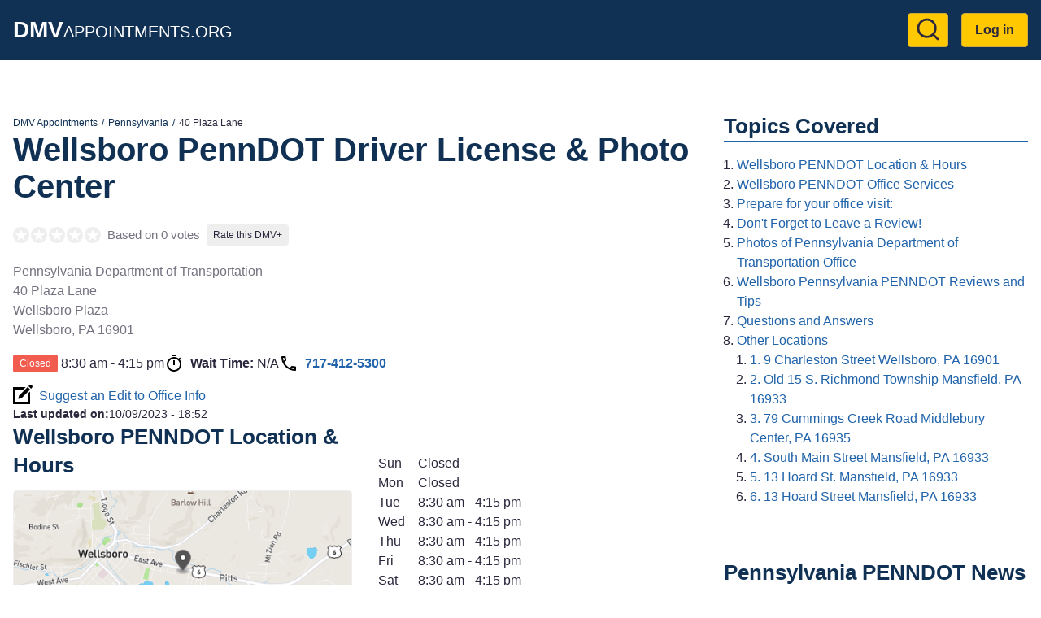

--- FILE ---
content_type: text/html; charset=UTF-8
request_url: https://dmvappointments.org/pa-pennsylvania/wellsboro-tioga-county-16901-0
body_size: 9244
content:
<!DOCTYPE html><html lang="en" dir="ltr" prefix="og: https://ogp.me/ns#"><head><meta charset="utf-8" /><noscript><style>form.antibot * :not(.antibot-message) { display: none !important; }</style></noscript><script>(function(w,d,s,l,i){w[l]=w[l]||[];w[l].push({'gtm.start':
new Date().getTime(),event:'gtm.js'});var f=d.getElementsByTagName(s)[0],
j=d.createElement(s),dl=l!='dataLayer'?'&amp;l='+l:'';j.async=true;j.src=
'https://www.googletagmanager.com/gtm.js?id='+i+dl;f.parentNode.insertBefore(j,f);
})(window,document,'script','dataLayer','GTM-KG8FTKX');
</script><meta name="description" content="Wellsboro PENNDOT office at 40 Plaza Lane . PENNDOT Reviews, Hours, Wait Times, and Best Time to go." /><meta name="geo.position" content="41.7453592; -77.2811115" /><link rel="canonical" href="https://dmvappointments.org/pa-pennsylvania/wellsboro-tioga-county-16901-0" /><meta property="og:site_name" content="DMV Appointments" /><meta property="og:url" content="https://dmvappointments.org/pa-pennsylvania/wellsboro-tioga-county-16901-0" /><meta property="og:title" content="Wellsboro PennDOT - Driver License and Photo Center" /><meta property="place:location:latitude" content="41.7453592" /><meta property="place:location:longitude" content="-77.2811115" /><meta property="og:street_address" content="40 Plaza Lane" /><meta property="og:locality" content="Wellsboro" /><meta property="og:region" content="PA" /><meta property="og:postal_code" content="16901" /><meta property="og:country_name" content="USA" /><meta property="og:phone_number" content="717-412-5300" /><meta name="Generator" content="Drupal 10 (https://www.drupal.org)" /><meta name="MobileOptimized" content="width" /><meta name="HandheldFriendly" content="true" /><meta name="viewport" content="width=device-width, initial-scale=1.0" /><script type="application/ld+json">{"@context": "https://schema.org","@graph": [{"@type": "GovernmentOffice","@id": "https://dmvappointments.org/pa-pennsylvania/wellsboro-tioga-county-16901-0","name": "Wellsboro PENNDOT Office @ Wellsboro PennDOT - Driver License and Photo Center","url": "https://dmvappointments.org/pa-pennsylvania/wellsboro-tioga-county-16901-0","telephone": "717-412-5300","openingHoursSpecification": {"@type": "OpeningHoursSpecification"},"address": {"@type": "PostalAddress","streetAddress": "40 Plaza Lane","addressLocality": "Wellsboro","addressRegion": "PA","postalCode": "16901","addressCountry": "US"},"geo": {"@type": "GeoCoordinates","latitude": "41.7453592","longitude": "-77.2811115"}},{"@type": "WebPage","@id": "https://dmvappointments.org/pa-pennsylvania/wellsboro-tioga-county-16901-0","breadcrumb": {"@type": "BreadcrumbList","itemListElement": [{"@type": "ListItem","position": 1,"name": "DMV Appointments","item": "https://dmvappointments.org/"},{"@type": "ListItem","position": 2,"name": "Pennsylvania","item": "https://dmvappointments.org/pa-pennsylvania"},{"@type": "ListItem","position": 3,"name": "40 Plaza Lane","item": "https://dmvappointments.org/pa-pennsylvania/wellsboro-tioga-county-16901-0"}]}},{"@type": "WebSite","@id": "https://dmvappointments.org/","name": "DMV Appointments","url": "https://dmvappointments.org/"}]
}</script><link href="https://adservice.google.com" rel="preconnect" crossorigin /><link href="https://tpc.googlesyndication.com" rel="preconnect" crossorigin /><link href="https://www.googletagservices.com" rel="preconnect" crossorigin /><link href="https://inventoryguidelines.rtbhouse.com" rel="preconnect" crossorigin /><script src="https://securepubads.g.doubleclick.net/tag/js/gpt.js" async></script><script src="https://inventoryguidelines.rtbhouse.com/dmv/prebid.js" async></script><script src="https://inventoryguidelines.rtbhouse.com/dmv/pubcid.min.js"></script><link rel="icon" href="/themes/custom/dmva_emulsify/images/favicon.png" type="image/png" /><title>Wellsboro PENNDOT Office @ 40 Plaza Lane</title><link rel="preload" as="style" href="https://fonts.googleapis.com/css2?family=Open+Sans:wght@400;600;700&display=swap"><link rel="stylesheet" media="all" href="/sites/default/files/css/css__l19uyHvc-TOdgiQtgImqQuf3y_zib93kkubeZLWoH4.css?delta=0&amp;language=en&amp;theme=dmva_emulsify&amp;include=[base64]" /><link rel="stylesheet" media="all" href="/sites/default/files/css/css_b4rCjWWYljDJoErLz-YASw7oAz7AfhDJlFUXqY-Oxs0.css?delta=1&amp;language=en&amp;theme=dmva_emulsify&amp;include=[base64]" /></head><body> <a href="#main-content" class="visually-hidden focusable"> Skip to main content </a> <noscript><iframe src="https://www.googletagmanager.com/ns.html?id=GTM-KG8FTKX" height="0" width="0" style="display:none;visibility:hidden;"></iframe></noscript><div class="dialog-off-canvas-main-canvas" data-off-canvas-main-canvas><div class="page-container"> <header class="header"><div class="header__inner"><div id="block-dmva-emulsify-branding" class="branding"> <a href="/" rel="home"> <b>DMV</b>Appointments.org </a></div><nav role="navigation" aria-labelledby="block-dmva-emulsify-account-menu-menu" id="block-dmva-emulsify-account-menu"><h2 class="visually-hidden" id="block-dmva-emulsify-account-menu-menu">User account menu</h2><div> <a href="#" id="toggle-expand" class="toggle-expand" aria-label="Expand menu"> <span class="toggle-expand__line"></span> <span class="toggle-expand__line"></span> <span class="toggle-expand__line"></span> </a><div id="account-nav" class="account-nav"><ul class="account-menu"><li class="account-menu__item"> <a href="/search" class="search-link account-menu__link" title="Go to Search results page" data-drupal-link-system-path="node/9392"><?xml version="1.0" ?><svg class="feather feather-search" fill="none" height="24" stroke="currentColor" stroke-linecap="round" stroke-linejoin="round" stroke-width="2" viewBox="0 0 24 24" width="24" xmlns="http://www.w3.org/2000/svg"><circle cx="11" cy="11" r="8"/><line x1="21" x2="16.65" y1="21" y2="16.65"/></svg></a></li><li class="account-menu__item"> <a href="/user/login" class="account-menu__link" data-drupal-link-system-path="user/login">Log in</a></li></ul></div></div> </nav></div></header><div id="block-dmva-emulsify-gamw-large-leaderboard" class="block block--gamw"><div id="gamw_5fcaf214-c5a3-498f-b539-fbe19f162733" data-prebid-id="uPKKBCziwIoiEIGArHn4" data-uuid="5fcaf214-c5a3-498f-b539-fbe19f162733" data-ad-unit="dmv/dmvappointments.org" data-machine-name="dmva_large_leaderboard_banner" data-out-of-page="false" data-out-of-page-format="" data-targeting="[]" data-sizes="[[728,90],[750,100],[750,200],[750,300],[930,180],[950,90],[960,90],[970,66],[970,90],[970,250],[980,90],[980,120]]" data-responsive-sizes="{&quot;768&quot;:[[728,90],[750,100],[750,200],[750,300]],&quot;992&quot;:[[728,90],[750,100],[750,200],[750,300],[930,180],[950,90],[960,90],[970,66],[970,90],[970,250]],&quot;1200&quot;:[[728,90],[750,100],[750,200],[750,300],[930,180],[950,90],[960,90],[970,66],[970,90],[970,250],[980,90],[980,120]],&quot;1366&quot;:[[728,90],[750,100],[750,200],[750,300],[930,180],[950,90],[960,90],[970,66],[970,90],[970,250],[980,90],[980,120]]}" class="js-gamw-slot gamw-dmv-dmvappointmentsorg"></div></div><div id="block-gamwslotsstyles" class="block block--block-content"><div class="text-long"><style type="text/css">
.gamw-dmva-large-leaderboard {
min-height: 90px;
}
.gamw-dmva-mobile-large-leaderboard {
min-height: 350px
}
</style></div></div><div class="main main--with-sidebar"> <a id="main-content" tabindex="-1"></a><div class="main__inner main__inner--with-sidebar"> <main role="main" class="main-content main-content--with-sidebar"><div data-drupal-messages-fallback class="hidden"></div><div id="block-dmva-emulsify-content" class="block block--system-main-block"> <article data-history-node-id="2701" class="node node--office office"><div><div class="layout layout--onecol"><div class="layout__inner"><div class="layout__region layout__region--content"><div class="block block--system-breadcrumb-block"> <nav role="navigation" aria-label="Breadcrumb"><ol class="breadcrumb"><li class="breadcrumb__item"> <a class="breadcrumb__link" href="/">DMV Appointments</a></li><li class="breadcrumb__item"> <a class="breadcrumb__link" href="/pa-pennsylvania">Pennsylvania</a></li><li class="breadcrumb__item"> 40 Plaza Lane</li></ol> </nav></div><div class="block block--mixb-page-title-block"><h1 class="h1"> Wellsboro PennDOT Driver License &amp; Photo Center</h1></div><div class="block block--dmva-office-notifications"></div><div class="block block--dmva-office-rating"><div class="office-rating"><div class="office-rating__value"><div class="rating"><div class="rating__item"><div class="rating__bg" style="width:0%"></div></div><div class="rating__item"><div class="rating__bg" style="width:0%"></div></div><div class="rating__item"><div class="rating__bg" style="width:0%"></div></div><div class="rating__item"><div class="rating__bg" style="width:0%"></div></div><div class="rating__item"><div class="rating__bg" style="width:0%"></div></div></div></div><div class="office-rating__count"> Based on 0 votes</div><div class="office-rating__link"> <a href="/pa-pennsylvania/wellsboro-tioga-county-16901-0/review" rel="nofollow">Rate this DMV+</a></div></div></div><div class="block block--field-block"><div><p class="address" translate="no"><span class="organization">Pennsylvania Department of Transportation</span><br><span class="address-line1">40 Plaza Lane </span><br><span class="address-line2">Wellsboro Plaza</span><br><span class="locality">Wellsboro</span>, <span class="administrative-area">PA</span> <span class="postal-code">16901</span><br><span class="country">United States</span></p></div></div><div class="block block--dmva-office-time"><div class="office-time"><div class="office-time__item"><div class="office-hours-today"><div><div data-timezone="America/New_York" data-items="{&quot;2&quot;:{&quot;starthours&quot;:&quot;0830&quot;,&quot;endhours&quot;:&quot;1615&quot;},&quot;3&quot;:{&quot;starthours&quot;:&quot;0830&quot;,&quot;endhours&quot;:&quot;1615&quot;},&quot;4&quot;:{&quot;starthours&quot;:&quot;0830&quot;,&quot;endhours&quot;:&quot;1615&quot;},&quot;5&quot;:{&quot;starthours&quot;:&quot;0830&quot;,&quot;endhours&quot;:&quot;1615&quot;},&quot;6&quot;:{&quot;starthours&quot;:&quot;0830&quot;,&quot;endhours&quot;:&quot;1615&quot;}}" class="office-hours-status-js office-hours-status"></div></div><div><div class="office-hours"><div class="office-hours__item"> <span class="office-hours__item-slots">8:30 am - 4:15 pm</span> <span><br></span></div></div></div></div></div><div class="office-time__item"> <svg class="office-time__icon office-time__icon--timer"> <use xlink:href="/themes/custom/dmva_emulsify/dist/icons.svg#timer" xmlns:xlink="http://www.w3.org/1999/xlink" /></svg><div> <b>Wait Time:</b> <span class="office-time__wait-time" data-path="/node/2701/24be8b715acc7d90011cb674b44fcc9f">N/A</span></div></div><div class="office-time__item"> <svg class="office-time__icon office-time__icon--phone"> <use xlink:href="/themes/custom/dmva_emulsify/dist/icons.svg#phone" xmlns:xlink="http://www.w3.org/1999/xlink" /></svg> <a href="tel:7174125300">717-412-5300</a></div></div></div><div class="block block--dmva-office-search-form"> <a class="link link--icon link--with-icon" rel="nofollow" href="/pa-pennsylvania/wellsboro-tioga-county-16901-0/changes"> <svg class="link__icon link__icon--edit"> <use xlink:href="/themes/custom/dmva_emulsify/dist/icons.svg#edit" xmlns:xlink="http://www.w3.org/1999/xlink" /></svg> Suggest an Edit to Office Info </a></div><div class="block block--field-block"><div style="font-size: 0.9rem;"><div style="display: inline"><b>Last updated on:</b></div><div style="display: inline"><time datetime="2023-10-09T18:52:20-07:00">10/09/2023 - 18:52</time></div></div></div></div></div></div><div class="layout layout--twocol-section layout--twocol-section--50-50"><div class="layout__region layout__region--first"><div class="block block--dmva-office-location"><h2 class="h2" id="wellsboro-penndot-location-amp-hours">Wellsboro PENNDOT Location &amp; Hours</h2><div class="office-location"><div class="office-location__image"> <img src="/sites/default/files/static_map/2701.png" alt="Office location" width="480" height="230"></div><div class="office-location__content"><div class="office-location__address"> 40 Plaza Lane <br> Wellsboro, 16901</div><div class="office-location__directions"> <a href="/pa-pennsylvania/wellsboro-tioga-county-16901-0/directions" rel="nofollow">Get Directions</a></div></div></div></div></div><div class="layout__region layout__region--second"><div class="block block--field-block"><div><div><div class="office-hours"><div class="office-hours__item"> <span class="office-hours__item-label" style="width: 1.8em;">Sun</span> <span class="office-hours__item-slots">Closed</span> <span><br></span></div><div class="office-hours__item"> <span class="office-hours__item-label" style="width: 1.8em;">Mon</span> <span class="office-hours__item-slots">Closed</span> <span><br></span></div><div class="office-hours__item"> <span class="office-hours__item-label" style="width: 1.8em;">Tue</span> <span class="office-hours__item-slots">8:30 am - 4:15 pm</span> <span><br></span></div><div class="office-hours__item"> <span class="office-hours__item-label" style="width: 1.8em;">Wed</span> <span class="office-hours__item-slots">8:30 am - 4:15 pm</span> <span><br></span></div><div class="office-hours__item"> <span class="office-hours__item-label" style="width: 1.8em;">Thu</span> <span class="office-hours__item-slots">8:30 am - 4:15 pm</span> <span><br></span></div><div class="office-hours__item"> <span class="office-hours__item-label" style="width: 1.8em;">Fri</span> <span class="office-hours__item-slots">8:30 am - 4:15 pm</span> <span><br></span></div><div class="office-hours__item"> <span class="office-hours__item-label" style="width: 1.8em;">Sat</span> <span class="office-hours__item-slots">8:30 am - 4:15 pm</span> <span><br></span></div></div></div><div><div data-timezone="America/New_York" data-items="{&quot;2&quot;:{&quot;starthours&quot;:&quot;0830&quot;,&quot;endhours&quot;:&quot;1615&quot;},&quot;3&quot;:{&quot;starthours&quot;:&quot;0830&quot;,&quot;endhours&quot;:&quot;1615&quot;},&quot;4&quot;:{&quot;starthours&quot;:&quot;0830&quot;,&quot;endhours&quot;:&quot;1615&quot;},&quot;5&quot;:{&quot;starthours&quot;:&quot;0830&quot;,&quot;endhours&quot;:&quot;1615&quot;},&quot;6&quot;:{&quot;starthours&quot;:&quot;0830&quot;,&quot;endhours&quot;:&quot;1615&quot;}}" class="office-hours-status-js office-hours-status"></div></div></div></div><div class="block block--dmva-office-working-time-holidays-link"> <a href="/node/2701/holidays" rel="nofollow" class="use-ajax non-working-holidays__link">View Non Working Holidays</a></div><div class="block block--dmva-office-summary"><ul class="office-summary"><li class="office-summary__item"> <svg class="office-summary__icon office-summary__icon--extlink"> <use xlink:href="/themes/custom/dmva_emulsify/dist/icons.svg#extlink" xmlns:xlink="http://www.w3.org/1999/xlink" /></svg> <a href="https://www.dmv.pa.gov/Driver-Services/Pages/Open-Locations.aspx" target="_blank" rel="noopener">www.dmv.pa.gov</a></li></ul></div></div></div><div class="layout layout--onecol"><div class="layout__inner"><div class="layout__region layout__region--content"><div class="ads-inline"><div class="ads-inline__slot"><div id="gamw_1f0d9498-7f58-4f67-b539-6e46eb4853d9" data-prebid-id="uPKKBCziwIoiEIGArHn4" data-uuid="1f0d9498-7f58-4f67-b539-6e46eb4853d9" data-ad-unit="dmv/dmvappointments.org" data-machine-name="dmva_office_page" data-out-of-page="false" data-out-of-page-format data-targeting="[]" data-sizes="[[300,100],[300,250],[320,50],[336,280],[970,250],[580,400],[320,480]]" data-responsive-sizes="{&quot;0&quot;:[[300,100],[300,250],[320,50],[336,280]],&quot;576&quot;:[[300,100],[300,250],[320,50],[336,280]],&quot;768&quot;:[[300,100],[300,250],[336,280]],&quot;992&quot;:[[300,100],[300,250],[336,280],[970,250]],&quot;1200&quot;:[[300,100],[300,250],[336,280],[970,250]],&quot;1366&quot;:[[300,100],[300,250],[336,280],[970,250]]}" class="js-gamw-slot gamw-dmv-dmvappointmentsorg"></div></div><div class="ads-inline__slot"><div id="gamw_aac11ea5-4e54-48ce-8311-ec56d9fe5c0c" data-prebid-id="uPKKBCziwIoiEIGArHn4" data-uuid="aac11ea5-4e54-48ce-8311-ec56d9fe5c0c" data-ad-unit="dmv/dmvappointments.org" data-machine-name="dmva_office_page_2" data-out-of-page="false" data-out-of-page-format data-targeting="[]" data-sizes="[[300,100],[300,250],[320,50],[336,280],[970,250],[580,400],[320,480]]" data-responsive-sizes="{&quot;0&quot;:[[300,100],[300,250],[320,50],[336,280]],&quot;576&quot;:[[300,100],[300,250],[320,50],[336,280]],&quot;768&quot;:[[300,100],[300,250],[336,280]],&quot;992&quot;:[[300,100],[300,250],[336,280],[970,250]],&quot;1200&quot;:[[300,100],[300,250],[336,280],[970,250]],&quot;1366&quot;:[[300,100],[300,250],[336,280],[970,250]]}" class="js-gamw-slot gamw-dmv-dmvappointmentsorg"></div></div></div></div></div></div><div class="layout layout--onecol"><div class="layout__inner"><div class="layout__region layout__region--content"><div class="block block--dmva-office-actions"><div class="office-actions office-actions--one-column"> <a class="office-action office-action--button office-action--with-icon" href="/pa-pennsylvania/appointments"> <svg class="office-action__icon office-action__icon--ticket"> <use xlink:href="/themes/custom/dmva_emulsify/dist/icons.svg#ticket" xmlns:xlink="http://www.w3.org/1999/xlink" /></svg> Learn More About Making an Appointment </a> <a class="office-action office-action--red office-action--with-icon" rel="nofollow" href="/pa-pennsylvania/wellsboro-tioga-county-16901-0/review?destination=/pa-pennsylvania/wellsboro-tioga-county-16901-0"> <svg class="office-action__icon office-action__icon--review"> <use xlink:href="/themes/custom/dmva_emulsify/dist/icons.svg#review" xmlns:xlink="http://www.w3.org/1999/xlink" /></svg> Write a Review/Tip </a> <a class="office-action office-action--with-icon" rel="nofollow" href="/pa-pennsylvania/wellsboro-tioga-county-16901-0/add_media?destination=/pa-pennsylvania/wellsboro-tioga-county-16901-0"> <svg class="office-action__icon office-action__icon--camera"> <use xlink:href="/themes/custom/dmva_emulsify/dist/icons.svg#camera" xmlns:xlink="http://www.w3.org/1999/xlink" /></svg> Add Photo </a></div></div></div></div></div><div class="layout layout--twocol-section layout--twocol-section--50-50"><div class="layout__region layout__region--first"><div class="block block--field-block"><h2 class="h2" id="wellsboro-penndot-office-services">Wellsboro PENNDOT Office Services</h2><div class="field field--office"><ul class="office__services field field--office"><li class="office__service"> Photo Lic</li></ul></div></div></div><div class="layout__region layout__region--second"></div></div><div class="layout layout--twocol-section layout--twocol-section--50-50"><div class="layout__region layout__region--first"><div class="block block--simple-block"><h2 class="h2" id="prepare-for-your-office-visit">Prepare for your office visit:</h2><ul><li><a href="https://freedmvpracticetests.com/pa-pennsylvania" target="_blank" rel="noopener">Pennsylvania DMV Practice Tests!</a></li><li><a href="/results?pc=">Auto Insurance Quotes</a></li><li><a href="https://dmvappointments.org/pa-pennsylvania/real-id">Pennsylvania REAL ID Info</a></li><li><a href="https://dmvappointments.org/pa-pennsylvania/renew-vehicle-registration">Pennsylvania Renewing Vehicle Registration</a></li><li><a href="https://dmvappointments.org/pa-pennsylvania/first-time-vehicle-registration">Pennsylvania Registering a New Vehicle</a></li><li><a href="https://dmvappointments.org/pa-pennsylvania/renewing-drivers-license">Pennsylvania Drivers License Renewal</a></li></ul></div></div><div class="layout__region layout__region--second"><div class="block block--simple-block"><h2 class="h2" id="don-t-forget-to-leave-a-review">Don't Forget to Leave a Review!</h2><p>Let us know how this location handled your transaction. Did you have any issues?</p></div></div></div><div class="layout layout--onecol"><div class="layout__inner"><div class="layout__region layout__region--content"><div class="block block--dmva-office-media" id="office-media"><h2 id="photos-of-pennsylvania-department-of-transportation-office">Photos of Pennsylvania Department of Transportation Office</h2><div class="gallery" data-sources="[]" data-gallery="gallery-office-2701"><div class="gallery__item gallery__item--widget"> <a href="/pa-pennsylvania/wellsboro-tioga-county-16901-0/add_media?destination=/pa-pennsylvania/wellsboro-tioga-county-16901-0" rel="nofollow">Upload &amp; Share Photos</a></div><div class="gallery__item gallery__item--empty"> No Photos Available</div></div></div></div></div></div><div class="layout layout--onecol"><div class="layout__inner"><div class="layout__region layout__region--content"><div class="ads-inline"><div class="ads-inline__slot"><div id="gamw_8c8d4eb3-56db-494b-a662-82736e05891d" data-prebid-id="uPKKBCziwIoiEIGArHn4" data-uuid="8c8d4eb3-56db-494b-a662-82736e05891d" data-ad-unit="dmv/dmvappointments.org" data-machine-name="dmva_office_page" data-out-of-page="false" data-out-of-page-format data-targeting="[]" data-sizes="[[300,100],[300,250],[320,50],[336,280],[970,250],[580,400],[320,480]]" data-responsive-sizes="{&quot;0&quot;:[[300,100],[300,250],[320,50],[336,280]],&quot;576&quot;:[[300,100],[300,250],[320,50],[336,280]],&quot;768&quot;:[[300,100],[300,250],[336,280]],&quot;992&quot;:[[300,100],[300,250],[336,280],[970,250]],&quot;1200&quot;:[[300,100],[300,250],[336,280],[970,250]],&quot;1366&quot;:[[300,100],[300,250],[336,280],[970,250]]}" class="js-gamw-slot gamw-dmv-dmvappointmentsorg"></div></div><div class="ads-inline__slot"><div id="gamw_25bccc7c-3189-430a-b308-9e9006798eb6" data-prebid-id="uPKKBCziwIoiEIGArHn4" data-uuid="25bccc7c-3189-430a-b308-9e9006798eb6" data-ad-unit="dmv/dmvappointments.org" data-machine-name="dmva_office_page_2" data-out-of-page="false" data-out-of-page-format data-targeting="[]" data-sizes="[[300,100],[300,250],[320,50],[336,280],[970,250],[580,400],[320,480]]" data-responsive-sizes="{&quot;0&quot;:[[300,100],[300,250],[320,50],[336,280]],&quot;576&quot;:[[300,100],[300,250],[320,50],[336,280]],&quot;768&quot;:[[300,100],[300,250],[336,280]],&quot;992&quot;:[[300,100],[300,250],[336,280],[970,250]],&quot;1200&quot;:[[300,100],[300,250],[336,280],[970,250]],&quot;1366&quot;:[[300,100],[300,250],[336,280],[970,250]]}" class="js-gamw-slot gamw-dmv-dmvappointmentsorg"></div></div></div></div></div></div><div class="layout layout--onecol"><div class="layout__inner"><div class="layout__region layout__region--content"><div class="block block--field-block"><h2 class="h2" id="wellsboro-pennsylvania-penndot-reviews-and-tips">Wellsboro Pennsylvania PENNDOT Reviews and Tips</h2> <section id="office-tips"><div> There are no visitor tips yet, be the first!</div><div class="comment-form-wrapper" id="tip-form"> <a href="/pa-pennsylvania/wellsboro-tioga-county-16901-0/review?destination=/pa-pennsylvania/wellsboro-tioga-county-16901-0" class="button button--red" rel="nofollow">Write a Review/Tip</a></div></section></div></div></div></div><div class="layout layout--onecol"><div class="layout__inner"><div class="layout__region layout__region--content"><div class="block block--views-block views-element-container"><h2 class="h2" id="questions-and-answers">Questions and Answers</h2><div><div class="js-view-dom-id-e034b7c611b0fe55d9b01e83caddc50610c77eea5707764431c845a2cdb21e06"> There are no questions yet, be the first!</div></div></div><div class="block block--field-block"><div class="comment-form-wrapper" id="qa-form"> <a href="/pa-pennsylvania/wellsboro-tioga-county-16901-0/qa?destination=/pa-pennsylvania/wellsboro-tioga-county-16901-0" class="button" rel="nofollow">Post a Question</a></div></div></div></div></div><div class="layout layout--onecol"><div class="layout__inner"><div class="layout__region layout__region--content"><div class="block block--views-block views-element-container"><h2 class="h2" id="other-locations">Other Locations</h2><div><div class="js-view-dom-id-c5a992d76739d952f36c0fd8ea3259e9dad0069eda5125c113c9daddfd59abfb"> <a class="office-teaser" href="/pa-pennsylvania/dmv-aaa-north-penn-wellsboro-9-charleston-street-wellsboro-pa-16901-pennsylvania-16901"><div class="office-teaser__info"><div class="office-teaser__main-info"><div class="office-teaser__heading"><h3 class="office-teaser__title" id="9-charleston-street-wellsboro-pa-16901">1. 9 Charleston Street Wellsboro, PA 16901</h3><div class="office-teaser__distance"> 1 mile</div></div><div class="rating"><div class="rating__item"><div class="rating__bg" style="width:0%"></div></div><div class="rating__item"><div class="rating__bg" style="width:0%"></div></div><div class="rating__item"><div class="rating__bg" style="width:0%"></div></div><div class="rating__item"><div class="rating__bg" style="width:0%"></div></div><div class="rating__item"><div class="rating__bg" style="width:0%"></div></div></div><div class="office-teaser__wait-time"></div><div class="office-teaser__distance"> 1 mile</div></div><div class="office-teaser__contact-info"><div class="office-teaser__phone"> (570) 724-4134</div><div class="office-teaser__address"><p class="address" translate="no"><span class="address-line1">9 Charleston Street Wellsboro, PA 16901</span><br><span class="locality">Wellsboro</span>, <span class="administrative-area">PA</span> <span class="postal-code">16901</span><br><span class="country">United States</span></p></div></div></div> </a><a class="office-teaser" href="/pa-pennsylvania/wellsboro-tioga-county-16901"><div class="office-teaser__info"><div class="office-teaser__main-info"><div class="office-teaser__heading"><h3 class="office-teaser__title" id="old-15-s-richmond-township-mansfield-pa-16933">2. Old 15 S. Richmond Township Mansfield, PA 16933</h3><div class="office-teaser__distance"> 5 miles</div></div><div class="rating"><div class="rating__item"><div class="rating__bg" style="width:0%"></div></div><div class="rating__item"><div class="rating__bg" style="width:0%"></div></div><div class="rating__item"><div class="rating__bg" style="width:0%"></div></div><div class="rating__item"><div class="rating__bg" style="width:0%"></div></div><div class="rating__item"><div class="rating__bg" style="width:0%"></div></div></div><div class="office-teaser__wait-time"></div><div class="office-teaser__distance"> 5 miles</div></div><div class="office-teaser__contact-info"><div class="office-teaser__phone"> (570) 404-3234</div><div class="office-teaser__address"><p class="address" translate="no"><span class="address-line1">Old 15 S. Richmond Township Mansfield, PA 16933</span><br><span class="locality">Wellsboro</span>, <span class="administrative-area">PA</span> <span class="postal-code">16901</span><br><span class="country">United States</span></p></div></div></div> </a><a class="office-teaser" href="/pa-pennsylvania/middlebury-center-tioga-county-16935"><div class="office-teaser__info"><div class="office-teaser__main-info"><div class="office-teaser__heading"><h3 class="office-teaser__title" id="79-cummings-creek-road-middlebury-center-pa-16935">3. 79 Cummings Creek Road Middlebury Center, PA 16935</h3><div class="office-teaser__distance"> 11 miles</div></div><div class="rating"><div class="rating__item"><div class="rating__bg" style="width:0%"></div></div><div class="rating__item"><div class="rating__bg" style="width:0%"></div></div><div class="rating__item"><div class="rating__bg" style="width:0%"></div></div><div class="rating__item"><div class="rating__bg" style="width:0%"></div></div><div class="rating__item"><div class="rating__bg" style="width:0%"></div></div></div><div class="office-teaser__wait-time"></div><div class="office-teaser__distance"> 11 miles</div></div><div class="office-teaser__contact-info"><div class="office-teaser__address"><p class="address" translate="no"><span class="address-line1">79 Cummings Creek Road Middlebury Center, PA 16935</span><br><span class="locality">Middlebury Center</span>, <span class="administrative-area">PA</span> <span class="postal-code">16935</span><br><span class="country">United States</span></p></div></div></div> </a><a class="office-teaser" href="/pa-pennsylvania/mansfield-tioga-county-16933"><div class="office-teaser__info"><div class="office-teaser__main-info"><div class="office-teaser__heading"><h3 class="office-teaser__title" id="south-main-street-mansfield-pa-16933">4. South Main Street Mansfield, PA 16933</h3><div class="office-teaser__distance"> 11 miles</div></div><div class="rating"><div class="rating__item"><div class="rating__bg" style="width:0%"></div></div><div class="rating__item"><div class="rating__bg" style="width:0%"></div></div><div class="rating__item"><div class="rating__bg" style="width:0%"></div></div><div class="rating__item"><div class="rating__bg" style="width:0%"></div></div><div class="rating__item"><div class="rating__bg" style="width:0%"></div></div></div><div class="office-teaser__wait-time"></div><div class="office-teaser__distance"> 11 miles</div></div><div class="office-teaser__contact-info"><div class="office-teaser__phone"> (570) 662-7791</div><div class="office-teaser__address"><p class="address" translate="no"><span class="address-line1">South Main Street Mansfield, PA 16933</span><br><span class="locality">Mansfield</span>, <span class="administrative-area">PA</span> <span class="postal-code">16933</span><br><span class="country">United States</span></p></div></div></div> </a><a class="office-teaser" href="/pa-pennsylvania/northern-pa-notary-services-mansfield-13-hoard-st-mansfield-pa-16933-pennsylvania-16933"><div class="office-teaser__info"><div class="office-teaser__main-info"><div class="office-teaser__heading"><h3 class="office-teaser__title" id="13-hoard-st-mansfield-pa-16933">5. 13 Hoard St. Mansfield, PA 16933</h3><div class="office-teaser__distance"> 11 miles</div></div><div class="rating"><div class="rating__item"><div class="rating__bg" style="width:0%"></div></div><div class="rating__item"><div class="rating__bg" style="width:0%"></div></div><div class="rating__item"><div class="rating__bg" style="width:0%"></div></div><div class="rating__item"><div class="rating__bg" style="width:0%"></div></div><div class="rating__item"><div class="rating__bg" style="width:0%"></div></div></div><div class="office-teaser__wait-time"></div><div class="office-teaser__distance"> 11 miles</div></div><div class="office-teaser__contact-info"><div class="office-teaser__address"><p class="address" translate="no"><span class="address-line1">13 Hoard St. Mansfield, PA 16933</span><br><span class="locality">Mansfield</span>, <span class="administrative-area">PA</span> <span class="postal-code">16933</span><br><span class="country">United States</span></p></div></div></div> </a><a class="office-teaser" href="/pa-pennsylvania/dmv-northern-pa-notary-services-mansfield-13-hoard-street-mansfield-pa-16933-pennsylvania-16933"><div class="office-teaser__info"><div class="office-teaser__main-info"><div class="office-teaser__heading"><h3 class="office-teaser__title" id="13-hoard-street-mansfield-pa-16933">6. 13 Hoard Street Mansfield, PA 16933</h3><div class="office-teaser__distance"> 11 miles</div></div><div class="rating"><div class="rating__item"><div class="rating__bg" style="width:0%"></div></div><div class="rating__item"><div class="rating__bg" style="width:0%"></div></div><div class="rating__item"><div class="rating__bg" style="width:0%"></div></div><div class="rating__item"><div class="rating__bg" style="width:0%"></div></div><div class="rating__item"><div class="rating__bg" style="width:0%"></div></div></div><div class="office-teaser__wait-time"></div><div class="office-teaser__distance"> 11 miles</div></div><div class="office-teaser__contact-info"><div class="office-teaser__phone"> (570) 662-3500</div><div class="office-teaser__address"><p class="address" translate="no"><span class="address-line1">13 Hoard Street Mansfield, PA 16933</span><br><span class="locality">Mansfield</span>, <span class="administrative-area">PA</span> <span class="postal-code">16933</span><br><span class="country">United States</span></p></div></div></div> </a></div></div></div></div></div></div></div> </article></div> </main> <aside class="main-sidebar" role="complementary"><div id="block-dmva-emulsify-toc" class="block block--dmva-toc"><h2 class="h2 h2--underline">Topics Covered</h2><div class="toc toc-responsive"><div class="toc-desktop toc toc-tree"><ol class="circle"><li> <a href="#wellsboro-penndot-location-amp-hours">Wellsboro PENNDOT Location &amp; Hours</a></li><li> <a href="#wellsboro-penndot-office-services">Wellsboro PENNDOT Office Services</a></li><li> <a href="#prepare-for-your-office-visit">Prepare for your office visit:</a></li><li> <a href="#don-t-forget-to-leave-a-review">Don't Forget to Leave a Review!</a></li><li> <a href="#photos-of-pennsylvania-department-of-transportation-office">Photos of Pennsylvania Department of Transportation Office</a></li><li> <a href="#wellsboro-pennsylvania-penndot-reviews-and-tips">Wellsboro Pennsylvania PENNDOT Reviews and Tips</a></li><li> <a href="#questions-and-answers">Questions and Answers</a></li><li> <a href="#other-locations">Other Locations</a><ol class="circle"><li> <a href="#9-charleston-street-wellsboro-pa-16901">1. 9 Charleston Street Wellsboro, PA 16901</a></li><li> <a href="#old-15-s-richmond-township-mansfield-pa-16933">2. Old 15 S. Richmond Township Mansfield, PA 16933</a></li><li> <a href="#79-cummings-creek-road-middlebury-center-pa-16935">3. 79 Cummings Creek Road Middlebury Center, PA 16935</a></li><li> <a href="#south-main-street-mansfield-pa-16933">4. South Main Street Mansfield, PA 16933</a></li><li> <a href="#13-hoard-st-mansfield-pa-16933">5. 13 Hoard St. Mansfield, PA 16933</a></li><li> <a href="#13-hoard-street-mansfield-pa-16933">6. 13 Hoard Street Mansfield, PA 16933</a></li></ol></li></ol></div><form class="toc-mobile toc toc-menu"> <select><option value="">Table of Contents</option><option value="#wellsboro-penndot-location-amp-hours">1 - Wellsboro PENNDOT Location &amp;amp; Hours</option><option value="#wellsboro-penndot-office-services">2 - Wellsboro PENNDOT Office Services</option><option value="#prepare-for-your-office-visit">3 - Prepare for your office visit:</option><option value="#don-t-forget-to-leave-a-review">4 - Don&#039;t Forget to Leave a Review!</option><option value="#photos-of-pennsylvania-department-of-transportation-office">5 - Photos of Pennsylvania Department of Transportation Office</option><option value="#wellsboro-pennsylvania-penndot-reviews-and-tips">6 - Wellsboro Pennsylvania PENNDOT Reviews and Tips</option><option value="#questions-and-answers">7 - Questions and Answers</option><option value="#other-locations">8 - Other Locations</option><option value="#9-charleston-street-wellsboro-pa-16901">8.1 - 1. 9 Charleston Street Wellsboro, PA 16901</option><option value="#old-15-s-richmond-township-mansfield-pa-16933">8.2 - 2. Old 15 S. Richmond Township Mansfield, PA 16933</option><option value="#79-cummings-creek-road-middlebury-center-pa-16935">8.3 - 3. 79 Cummings Creek Road Middlebury Center, PA 16935</option><option value="#south-main-street-mansfield-pa-16933">8.4 - 4. South Main Street Mansfield, PA 16933</option><option value="#13-hoard-st-mansfield-pa-16933">8.5 - 5. 13 Hoard St. Mansfield, PA 16933</option><option value="#13-hoard-street-mansfield-pa-16933">8.6 - 6. 13 Hoard Street Mansfield, PA 16933</option> </select></form></div></div><div id="block-dmva-meulsify-gamw-office-page-right-rail" class="block block--gamw"><div id="gamw_af2f234a-8b16-46fc-a3ea-9bde10cfcb24" data-prebid-id="uPKKBCziwIoiEIGArHn4" data-uuid="af2f234a-8b16-46fc-a3ea-9bde10cfcb24" data-ad-unit="dmv/dmvappointments.org" data-machine-name="office_page_right_rail" data-out-of-page="false" data-out-of-page-format="" data-targeting="[]" data-sizes="[[300,250],[300,600],[336,280]]" data-responsive-sizes="{&quot;0&quot;:[[300,250],[300,600],[336,280]],&quot;576&quot;:[[300,250],[300,600],[336,280]],&quot;768&quot;:[[300,250],[300,600],[336,280]],&quot;992&quot;:[[300,250],[300,600],[336,280]],&quot;1200&quot;:[[300,250],[300,600],[336,280]],&quot;1366&quot;:[[300,250],[300,600],[336,280]]}" class="js-gamw-slot gamw-dmv-dmvappointmentsorg"></div></div><div id="block-views-block-articles-block-next-state" class="block block--views-block views-element-container"><h2 class="h2">Pennsylvania PENNDOT News</h2><div><div class="js-view-dom-id-ebfba51296598eda2dcf524174719b5ac83c451c377e6972accc79b488a73279"> <article data-history-node-id="9417" class="text-with-image text-with-image--card"><div class="text-with-image__image"></div><div class="text-with-image__content"><div class="text-with-image__text"><div class="submitted"><div class="submitted__author"> By <span><span>Bob Vidra</span></span> | Aug 21, 2023</div></div></div> <a class="text-with-image__title" href="/articles/penndot-announces-modernized-commercial-drivers-license-skills-test"><h3 class="text-with-image__title"> PennDOT Announces Modernized Commercial Driver&#039;s License Skills Test</h3> </a><div class="text-with-image__text"></div></div></article><article data-history-node-id="9319" class="text-with-image text-with-image--card"><div class="text-with-image__image"></div><div class="text-with-image__content"><div class="text-with-image__text"><div class="submitted"><div class="submitted__author"> By <span><span>Robert James</span></span> | May 03, 2023</div></div></div> <a class="text-with-image__title" href="/articles/penndot-enhances-online-experience-20-driver-licensing-and-motor-vehicle-forms-now"><h3 class="text-with-image__title"> PennDOT Enhances Online Experience with 20+ Driver Licensing and Motor Vehicle Forms Now Available for Electronic Submission</h3> </a><div class="text-with-image__text"></div></div></article><article data-history-node-id="9280" class="text-with-image text-with-image--card"><div class="text-with-image__image"></div><div class="text-with-image__content"><div class="text-with-image__text"><div class="submitted"><div class="submitted__author"> By <span><span>Robert James</span></span> | Apr 18, 2023</div></div></div> <a class="text-with-image__title" href="/articles/penndot-urges-motorists-be-cautious-slow-moving-construction-vehicles"><h3 class="text-with-image__title"> PennDOT Urges Motorists to Be Cautious of Slow-Moving Construction Vehicles</h3> </a><div class="text-with-image__text"></div></div></article><article data-history-node-id="9279" class="text-with-image text-with-image--card"><div class="text-with-image__image"></div><div class="text-with-image__content"><div class="text-with-image__text"><div class="submitted"><div class="submitted__author"> By <span><span>Robert James</span></span> | Apr 18, 2023</div></div></div> <a class="text-with-image__title" href="/articles/penndot-and-safety-partners-host-teen-driver-safety-competition-erie-county"><h3 class="text-with-image__title"> PennDOT and Safety Partners Host Teen Driver Safety Competition in Erie County</h3> </a><div class="text-with-image__text"></div></div></article><article data-history-node-id="9267" class="text-with-image text-with-image--card"><div class="text-with-image__image"></div><div class="text-with-image__content"><div class="text-with-image__text"><div class="submitted"><div class="submitted__author"> By <span><span>Robert James</span></span> | Apr 07, 2023</div></div></div> <a class="text-with-image__title" href="/articles/penndot-introduces-new-pollinator-license-plates-support-plant-and-pollinator-populations"><h3 class="text-with-image__title"> PennDOT Introduces New &#039;Pollinator&#039; License Plates to Support Plant and Pollinator Populations</h3> </a><div class="text-with-image__text"></div></div></article><div class="more-link"><a href="/articles">View all articles</a></div></div></div></div><div id="block-gamwadunitdmvarosrightrailad" class="block block--gamw"><div id="gamw_fa8be2a0-9de0-4ca7-946f-ea58df8aa7a6" data-prebid-id="uPKKBCziwIoiEIGArHn4" data-uuid="fa8be2a0-9de0-4ca7-946f-ea58df8aa7a6" data-ad-unit="dmv/dmvappointments.org" data-machine-name="dmva_ros_right_rail_ad" data-out-of-page="false" data-out-of-page-format="" data-targeting="[]" data-sizes="[[300,250],[336,280],[300,600]]" data-responsive-sizes="{&quot;0&quot;:[[300,250],[336,280],[300,600]],&quot;576&quot;:[[300,250],[336,280],[300,600]],&quot;768&quot;:[[300,250],[336,280],[300,600]],&quot;992&quot;:[[300,250],[336,280],[300,600]],&quot;1200&quot;:[[300,250],[336,280],[300,600]],&quot;1366&quot;:[[300,250],[336,280],[300,600]]}" class="js-gamw-slot gamw-dmv-dmvappointmentsorg"></div></div> </aside></div></div><div id="block-dmva-emulsify-gamw-dmva-ros-footerboard" class="block block--gamw"><div id="gamw_881ccafc-b772-488f-b0ad-93ab5304998f" data-prebid-id="uPKKBCziwIoiEIGArHn4" data-uuid="881ccafc-b772-488f-b0ad-93ab5304998f" data-ad-unit="dmv/dmvappointments.org" data-machine-name="dmva_ros_footer_board" data-out-of-page="false" data-out-of-page-format="" data-targeting="[]" data-sizes="[[320,50],[728,90],[750,100],[750,200],[750,300],[930,180],[950,90],[960,90],[970,66],[970,90],[970,250],[980,90],[980,120]]" data-responsive-sizes="{&quot;0&quot;:[[320,50]],&quot;576&quot;:[[320,50]],&quot;768&quot;:[[728,90],[750,100],[750,200],[750,300]],&quot;992&quot;:[[728,90],[750,100],[750,200],[750,300],[930,180],[950,90],[960,90],[970,66],[970,90],[970,250]],&quot;1200&quot;:[[728,90],[750,100],[750,200],[750,300],[930,180],[950,90],[960,90],[970,66],[970,90],[970,250],[980,90],[980,120]],&quot;1366&quot;:[[728,90],[750,100],[750,200],[750,300],[930,180],[950,90],[960,90],[970,66],[970,90],[970,250],[980,90],[980,120]]}" class="js-gamw-slot gamw-dmv-dmvappointmentsorg"></div></div><div class="footer__description"> DMVAppointments.org is here to help you simplify your DMV experience, but we are not associated with any government agency and are privately owned.</div><footer class="footer"><div class="footer__inner"><div class="footer__first"><div id="block-footer-branding" class="branding branding--alt"> <a href="/" rel="home"> <b>DMV</b>Appointments.org </a></div><nav role="navigation" aria-labelledby="block-menu-social-menu" id="block-menu-social"><h2 class="visually-hidden" id="block-menu-social-menu">Social</h2><ul class="social-menu"><li class="social-menu__item"> <a class="social-menu__link" href="https://www.facebook.com/dmvappointments"
> <svg class="social-menu__icon social-menu__icon--facebook" > <use xlink:href="/themes/custom/dmva_emulsify/dist/icons.svg#facebook"></use></svg> <span class="social-menu__text">/dmvappointments</span> </a></li><li class="social-menu__item"> <a class="social-menu__link" href="https://twitter.com/DMVappointments"
> <svg class="social-menu__icon social-menu__icon--twitter" > <use xlink:href="/themes/custom/dmva_emulsify/dist/icons.svg#twitter"></use></svg> <span class="social-menu__text">@DMVappointments</span> </a></li></ul> </nav><div id="block-dmva-emulsify-gamw-adunit-interstitial" class="block block--gamw"><div id="gamw_fb135271-fc6e-422d-a465-211d52ce7396" data-prebid-id="uPKKBCziwIoiEIGArHn4" data-uuid="fb135271-fc6e-422d-a465-211d52ce7396" data-ad-unit="dmv/dmvappointments.org" data-machine-name="dmva_interstitial" data-out-of-page="true" data-out-of-page-format="interstitial" data-targeting="[]" data-sizes="[&quot;&quot;]" data-responsive-sizes="[]" class="js-gamw-slot gamw-dmv-dmvappointmentsorg"></div></div></div><div class="footer__second"> <nav><div id="main-nav" class="main-nav"><ul class="main-menu"><li class="main-menu__item"> <a href="/" class="main-menu__link" data-drupal-link-system-path="&lt;front&gt;">Home</a></li><li class="main-menu__item"> <a href="/office" title="Find a DMV" class="main-menu__link" data-drupal-link-system-path="office">Find a DMV</a></li><li class="main-menu__item"> <a href="/dmv-near-me" title="Find a DMV Near Me" class="main-menu__link">DMV Near Me</a></li><li class="main-menu__item"> <a href="/articles" title="Latest DMV News and Tips" class="main-menu__link" data-drupal-link-system-path="articles">DMV News</a></li><li class="main-menu__item"> <a href="/about" title="About DMV Appointments" class="main-menu__link">About</a></li><li class="main-menu__item"> <a href="/support" title="Contact Support for DMV Appointments" class="main-menu__link">Support</a></li><li class="main-menu__item"> <a href="https://www.termsfeed.com/live/b9ac2cc6-72d7-47ca-9f64-72a3ce89d5a9" class="main-menu__link">Privacy Policy</a></li><li class="main-menu__item"> <a href="/disclaimer" class="main-menu__link">Disclaimer</a></li><li class="main-menu__item"> <a href="/terms-conditions" class="main-menu__link">Terms and Conditions</a></li></ul></div></nav><ul class="main-menu"><li class="main-menu__item"> <a href="https://freedmvpracticetests.com/" class="main-menu__link">Free DMV Practice Tests</a></li><li class="main-menu__item"> <a href="https://dmvwaittimes.org/" class="main-menu__link">DMV Wait Times</a></li><li class="main-menu__item"> <a href="https://www.permit-tests.com/" class="main-menu__link">Permit Tests</a></li><li class="main-menu__item"> <a href="https://www.drivingtheorypractice.co.uk/" class="main-menu__link">Driving Theory Practice UK</a></li><li class="main-menu__item"> <a href="https://postofficereview.org/" class="main-menu__link">Post Office Review</a></li></ul><div class="copyright"> Copyright 2015-2025 DMVAppointments.org</div></div></div></footer></div></div><script type="application/json" data-drupal-selector="drupal-settings-json">{"path":{"baseUrl":"\/","pathPrefix":"","currentPath":"node\/2701","currentPathIsAdmin":false,"isFront":false,"currentLanguage":"en"},"pluralDelimiter":"\u0003","suppressDeprecationErrors":true,"ajaxPageState":{"libraries":"[base64]","theme":"dmva_emulsify","theme_token":null},"ajaxTrustedUrl":[],"smartIp":"{\u0022location\u0022:[]}","smartIpSrc":{"smartIp":"smart_ip","geocodedSmartIp":"geocoded_smart_ip","w3c":"w3c"},"gamw":{"gamw_id":"22388823751","site_name":"DMVA","targeting_attributes":{"device:category":"desktop","site":"DMVA"},"lazy":{"fetchMarginPercent":-1,"renderMarginPercent":-1,"mobileScaling":-1},"disable":"\/node\/*\/review\r\n\/node\/*\/add_media\r\n\/node\/*\/qa\r\n\/node\/*\/directions\r\n\/results\r\n\/survey","disable_render":false,"prebid_id":"uPKKBCziwIoiEIGArHn4","collapse":0,"adsense_id":""},"views":{"ajax_path":"\/views\/ajax","ajaxViews":{"views_dom_id:ebfba51296598eda2dcf524174719b5ac83c451c377e6972accc79b488a73279":{"view_name":"articles","view_display_id":"block_next_state","view_args":"92","view_path":"\/node\/2701","view_base_path":"sitemap-news.xml","view_dom_id":"ebfba51296598eda2dcf524174719b5ac83c451c377e6972accc79b488a73279","pager_element":0}}},"user":{"uid":0,"permissionsHash":"1f32a42cc2618d6e01e534d65a4e12ca774547824185f4119a3d9f7e4a675882"}}</script><script src="/sites/default/files/js/js_6f7_P61nu9dKKxvIwOj8utTp2EtDlM82qZ4sPq_5Pf8.js?scope=footer&amp;delta=0&amp;language=en&amp;theme=dmva_emulsify&amp;include=eJxdjjESwyAMBD9kzJMYDQiiBKQMQib-fRK78bjZYm-Li9LRp25vqGsiqFJWeMJnSW2DgM2qUt49xCjGwzVku00FasW-32wD4kstOVPEMKW_iEsY1NCfzj3EujodMEzP2BS7_x0hDgl1EMMg4aVAm_6PZSOc6g8eZ7-ACkzV"></script></body></html>

--- FILE ---
content_type: text/css
request_url: https://dmvappointments.org/sites/default/files/css/css_b4rCjWWYljDJoErLz-YASw7oAz7AfhDJlFUXqY-Oxs0.css?delta=1&language=en&theme=dmva_emulsify&include=eJx1kEGOwzAIRS8UN0eqMCYpIzCVwWlz-0ajLio33bB4T4LPR2s0l9bvIBf4g-eEH6AwiK1T0Q2upF2cl30GROs1klLtoyqeuApXGkRuUAvXcVVuBAVb1-yDQbvvjddbDHwFEWr7SMUyyAAVuJ6FtGVhpNQgvgO9nXdV-LrylkHg1H44Vkro4zent9zwqPcsofesHEFl4EHPSA-OW2KFlSaB3XpcCzvadrQyWyU0mXz3IJ3zkXPamB4-_8-LWulCLzbmw4c
body_size: 9773
content:
/* @license GPL-2.0-or-later https://www.drupal.org/licensing/faq */
.account-menu{list-style:none;margin:0;padding:0;display:flex}.account-menu__item:not(:last-child){margin-right:1rem}.account-menu__link{border:1px solid var(--c-text-inverse);border-radius:4px;color:var(--c-text-inverse);display:block;font-weight:600;padding:.5rem 1rem}.account-menu__item:last-child .account-menu__link{background:var(--c-button);border-color:var(--c-button-border);color:var(--c-accent-high)}.account-nav{display:none;background-color:var(--c-background-section);color:var(--c-text-inverse)}@media(min-width:768px){.account-nav{display:block}}.account-nav--open{max-width:1280px;width:100%;margin:0 auto;padding:1rem 1rem;display:block;left:0;overflow-y:auto;position:absolute;top:calc(100% - 1px);right:0;width:100%;z-index:100}.toggle-expand{color:var(--c-link);text-decoration:none;color:var(--c-text-inverse);position:relative}.toggle-expand:hover{color:var(--c-link-hover)}@media(min-width:768px){.toggle-expand{display:none}}.toggle-expand__line{display:block;width:33px;height:4px;margin-bottom:5px;position:relative;background:var(--c-text-inverse);border-radius:3px;z-index:1;transform-origin:4px 0;transition:transform .5s cubic-bezier(0.77,0.2,0.05,1),background .5s cubic-bezier(0.77,0.2,0.05,1),opacity .55s ease}.toggle-expand__line:first-child{transform-origin:0 0}.toggle-expand__line:nth-last-child(2){transform-origin:0 100%}.toggle-expand__line:last-child{margin-bottom:0}.toggle-expand--open .toggle-expand__line{opacity:1;transform:rotate(-45deg) translate(-3px,-2px)}.toggle-expand--open .toggle-expand__line:nth-last-child(2){opacity:0;transform:rotate(0deg) scale(0.2,0.2)}.toggle-expand--open .toggle-expand__line:nth-last-child(3){transform:rotate(45deg) translate(-2px,-1px)}
.ads-inline{display:flex;justify-content:space-around;align-items:center;flex-wrap:wrap;margin-bottom:1rem;margin-top:1rem}
.branding{font-size:1.25rem;text-transform:uppercase}.branding a{color:var(--c-text-inverse)}.branding a:hover{color:var(--c-text-inverse)}.branding b{font-size:1.75rem}.branding--alt a{color:var(--c-accent)}.branding--alt a:hover{color:var(--c-accent)}
.breadcrumb{list-style:none;margin:0;padding:0}.breadcrumb__item,.breadcrumb__link,.breadcrumb__link:link,.breadcrumb__link:visited,.breadcrumb__link:focus{color:var(--c-accent);text-decoration:none}.breadcrumb__link:hover{color:var(--c-accent-high)}.breadcrumb__item{display:inline-block;font-size:.75rem}.breadcrumb__item::after{content:"/";margin-left:5px;margin-right:5px}.breadcrumb__item:last-child{color:var(--c-text)}.breadcrumb__item:last-child::after{content:""}.breadcrumb_link:active{color:var(--c-text)}
.copyright{color:var(--c-copyright);font-size:.6875rem;margin-top:2rem}@media(min-width:992px){.copyright{margin-top:3rem}}
.gallery{display:grid;gap:1rem;grid-template-columns:repeat(auto-fill,176px)}.gallery__item{background:var(--c-media);border:2px solid var(--c-background);height:176px;overflow:hidden}.gallery__item--empty,.gallery__item--more,.gallery__item--widget a{align-items:center;display:flex;height:100%;justify-content:center;padding:1rem;text-align:center}.gallery__item--empty{color:var(--c-text-alt)}.gallery__item--widget{border:2px dashed var(--c-media-widget-border)}.gallery__item--widget a{color:var(--c-media-widget);text-decoration:underline}.gallery__item--widget a:hover{color:var(--c-media-widget-hover)}
html{line-height:1.15;-webkit-text-size-adjust:100%}body{margin:0}main{display:block}h1{font-size:2em;margin:.67em 0}hr{box-sizing:content-box;height:0;overflow:visible}pre{font-family:monospace,monospace;font-size:1em}a{background-color:transparent}abbr[title]{border-bottom:none;text-decoration:underline;-webkit-text-decoration:underline dotted;text-decoration:underline dotted}b,strong{font-weight:bolder}code,kbd,samp{font-family:monospace,monospace;font-size:1em}small{font-size:80%}sub,sup{font-size:75%;line-height:0;position:relative;vertical-align:baseline}sub{bottom:-0.25em}sup{top:-0.5em}img{border-style:none}button,input,optgroup,select,textarea{font-family:inherit;font-size:100%;line-height:1.15;margin:0}button,input{overflow:visible}button,select{text-transform:none}button,[type=button],[type=reset],[type=submit]{-webkit-appearance:button}button::-moz-focus-inner,[type=button]::-moz-focus-inner,[type=reset]::-moz-focus-inner,[type=submit]::-moz-focus-inner{border-style:none;padding:0}button:-moz-focusring,[type=button]:-moz-focusring,[type=reset]:-moz-focusring,[type=submit]:-moz-focusring{outline:1px dotted ButtonText}fieldset{padding:.35em .75em .625em}legend{box-sizing:border-box;color:inherit;display:table;max-width:100%;padding:0;white-space:normal}progress{vertical-align:baseline}textarea{overflow:auto}[type=checkbox],[type=radio]{box-sizing:border-box;padding:0}[type=number]::-webkit-inner-spin-button,[type=number]::-webkit-outer-spin-button{height:auto}[type=search]{-webkit-appearance:textfield;outline-offset:-2px}[type=search]::-webkit-search-decoration{-webkit-appearance:none}::-webkit-file-upload-button{-webkit-appearance:button;font:inherit}details{display:block}summary{display:list-item}template{display:none}[hidden]{display:none}:root{--c-text:#2b273c;--c-text-light:#757280;--c-text-alt:#666;--c-text-alt-dark:#333;--c-text-alt-darkest:#000;--c-text-inverse:#fff;--c-background:#fff;--c-background-section:#103154;--c-background-muted:#F3F5F6;--c-accent:#103154;--c-accent-high:#2b273c;--c-highlight:#ccc;--c-highlight-high:#eee;--c-heading-landing:#23456a;--c-button:#ffc800;--c-button-hover:#ffd333;--c-button-bright:#e00707;--c-button-bright-hover:#f82222;--c-button-border:#d2aa38;--c-button-alt:#05a882;--c-button-alt-hover:#06c195;--c-copyright:#838383;--c-link:#2063aa;--c-link-hover:#3690c4;--c-separator:#eee;--c-menu-separator:#838383;--c-facebook:#4267b2;--c-twitter:#1da1f2;--c-rating:#ffc800;--c-rating-inactive:#eee;--c-open:#05a882;--c-closed:#f15c4f;--c-media:#eee;--c-media-widget:#00838f;--c-media-widget-hover:#00b2c2;--c-media-widget-border:#838383;--c-map:#103154;--c-map-hover:#23456a;--c-muted:#f2f2f2;--c-shadow:rgba(0,0,0,0.25);--c-warning:#f9fb93;--c-error:#fbe3e4;--c-message:#cfefc2}html{box-sizing:border-box;scroll-behavior:smooth}body{background-color:var(--c-background);color:var(--c-text);font-family:"Open Sans",sans-serif;font-size:1rem;line-height:1.5}body:not(.frontpage,.cke_editable){background-color:var(--c-background-muted)}*,*::after,*::before{box-sizing:inherit}.main{padding:0 1rem}@media(min-width:768px){.main{padding:0 1rem}}.visually-hidden,.checkbox-button input{position:absolute !important;clip:rect(1px,1px,1px,1px);overflow:hidden;height:1px;width:1px;word-wrap:normal}.captcha{margin-block:1rem}.paragraph--block{margin-bottom:1rem}.node--unpublished{background-color:#fff4f4}body:not(.frontpage,.cke_editable) .main-sidebar>.block{box-shadow:0 1px 3px 0 rgba(37,32,31,.3);padding:1rem;background:#fff}body:not(.frontpage,.cke_editable) .main-content .layout{box-shadow:0 1px 3px 0 rgba(37,32,31,.3);padding:1rem;background:#fff}body:not(.frontpage,.cke_editable) .main-content .layout:not(:last-child){margin-bottom:.5rem;padding-bottom:1rem}.office .office-service{padding-left:0}.office .block:not(:last-child,.block-block--mixb-page-title-block){margin-bottom:1rem}.toc-menu select{width:100%}@media only screen and (min-width:768px){.toc-mobile{display:none}.toc-desktop{display:block}}@media only screen and (max-width:767px){.toc-mobile{display:block}.toc-desktop{display:none}}.js-gamw-slot{display:flex;justify-content:center;margin:1rem 0}.layout .js-gamw-slot:first-child{margin:0 0 1rem}.layout .js-gamw-slot:last-child{margin:1rem 0 0}.gamw-DMV-appt-top-insure{min-height:280px}.gamw-DMVA-Office-Page-Below-fold-Main-content-desktop-mobile{min-height:100px}@media(min-width:768px){.gamw-DMVA-Office-Page-Below-fold-Main-content-desktop-mobile{min-height:280px}}.gamw-DMVA-Office-Page-Below-fold-Main-content-desktop-mobile-DMVA-Office-Page-Below-fold-Main-content-2-desktop-mobile{min-height:280px}.gamw-DMVA-ROS-Leaderboard-DMVA-ros-footer-board{min-height:90px}.gamw-DMVA-ROS-Leaderboard{min-height:90px}.gamw-DMVA-ROS-Leaderboard-DMVA-ros-right-rail{min-height:50px}.gamw-dmva-search-results,.gamw-dmva-search-results-dmva-search-results-2{min-height:100px}.gamw-DMV-appt-top-insure-DMVA-Appointment-page-main-content,.gamw-DMV-appt-top-insure-DMVA-Appointment-page-main-content-2{min-height:280px}.gamw-DMVA-Office-Page-Below-fold-Main-content-desktop-mobile-DMVA-Office-Page-Right-Rail-desktop-mobile,.gamw-dmva-search-results-DMVA-SearchResutls-RightRail,.gamw-DMV-appt-top-insure-DMVA-appointment-page-right-rail{min-height:280px}.address{color:var(--c-text-light);margin:1rem 0}.address .country{display:none}.button{border:none;border-radius:5px;cursor:pointer;display:inline-block;font-size:1.25rem;line-height:normal;font-weight:600;padding:.75rem 1.5rem;text-decoration:none;text-align:center;max-height:-webkit-max-content;max-height:-moz-max-content;max-height:max-content;background:var(--c-button);color:var(--c-text-inverse)}.button:hover{background:var(--c-button-hover);color:var(--c-text-inverse)}.button--alt{background:var(--c-button-alt);color:var(--c-text-inverse)}.button--alt:hover{background:var(--c-button-alt-hover);color:var(--c-text-inverse)}.button--blue{background:var(--c-link);color:var(--c-text-inverse);display:flex;justify-content:center;align-items:center;gap:.5rem}.button--blue:hover{background:var(--c-link-hover);color:var(--c-text-inverse)}.button--blue:before{content:"";display:inline-block;width:1.5rem;height:1.5rem;background:url("/themes/custom/dmva_emulsify/images/icons/car.svg") no-repeat}.button--red{background-color:var(--c-button-bright);color:var(--c-text-inverse)}.button--red:hover{background-color:var(--c-button-bright-hover)}.button--full{box-sizing:border-box;width:100%}.button--text-black{background:var(--c-button);color:var(--c-text)}.button--text-black:hover{background:var(--c-button-hover);color:var(--c-text)}.button--direction{display:flex;justify-content:center;align-items:center;gap:.5rem}.button--direction:after{content:"";display:inline-block;width:1.5rem;height:1.5rem;background:url("/themes/custom/dmva_emulsify/images/icons/direction.svg") no-repeat}.callout-common,.callout-orange{border-left:5px solid #00c7b1;padding:.5em 0 .5em 1.5em;margin:1em 0 1em 0;clear:both;font-size:1.2em;line-height:1.5;display:block}.callout-orange{border-color:#ff6900}.comment-form{background:var(--c-background-section);border-radius:4px;padding:1.5rem}.comment-form .field--type-image label{border:none;border-radius:5px;cursor:pointer;display:inline-block;font-size:1.25rem;line-height:normal;font-weight:600;padding:.75rem 1.5rem;text-decoration:none;text-align:center;max-height:-webkit-max-content;max-height:-moz-max-content;max-height:max-content;background:var(--c-button-alt);color:var(--c-text-inverse);box-sizing:border-box;width:100%}.comment-form .field--type-image label:hover{background:var(--c-button-alt-hover);color:var(--c-text-inverse)}.comment-form .field--type-image summary,.comment-form .field--type-image .form-item__description,.comment-form .field--type-image .form-file,.comment-form .field--type-image .tabledrag-toggle-weight-wrapper{display:none}.comment-form legend,.comment-form .form-item__label{color:var(--c-text-inverse);font-size:.875rem;margin-bottom:.25rem;line-height:1.2}.comment-form .form-item__textarea{border-radius:5px;width:100%}.comment-form-wrapper{margin-top:1.5rem}.delimiter{color:#878787;display:inline-block;font-weight:bold;margin-bottom:10px;position:relative;text-align:center;width:100%}.delimiter:before,.delimiter:after{content:" ";display:inline-block;left:0;position:absolute;top:50%;width:40%;border-width:1px;border-style:solid;border-color:#ededed;-o-border-image:initial;border-image:initial}.delimiter:after{left:auto;right:0}.fieldset{min-width:0;margin:1rem 0;padding:0;color:#232429;border:1px solid #dedfe4;border-radius:2px;background-color:#fff;box-shadow:0 2px 4px rgba(0,0,0,.1)}.fieldset--group{color:inherit;border:0;border-radius:0;background:none;box-shadow:none}_:-ms-fullscreen,.fieldset{display:table;box-sizing:border-box;width:100%}.fieldset__legend{display:contents;float:left;width:100%;margin-bottom:1rem;color:#55565b;font-weight:bold}@media screen and (min-width:48em){.fieldset__legend{margin-bottom:1.5rem}}.fieldset__legend--composite{float:none;width:auto;margin-top:0;margin-bottom:.25rem;color:inherit;font-size:.889rem;line-height:1.125rem}.fieldset__legend--group{text-transform:uppercase;color:inherit}.fieldset__label{display:block;padding:1rem;line-height:1rem}@media screen and (min-width:48em){.fieldset__label{padding-right:1.5rem;padding-left:1.5rem}}.fieldset__label--group{padding:0;line-height:inherit}.fieldset__label.is-disabled{color:#828388}.fieldset__label.has-error{color:#dc2323}.fieldset__description{margin-top:.375rem;margin-bottom:.375rem;color:#55565b;font-size:.79rem;line-height:1.0625rem}.fieldset__description.is-disabled{color:#828388}.fieldset__error-message{margin-top:.375rem;margin-bottom:.375rem;color:#dc2323;font-size:.79rem;font-weight:normal;line-height:1.0625rem}.fieldset__wrapper{margin:1rem}@media screen and (min-width:48em){.fieldset__wrapper{margin:1.5rem 1.5rem 1.75rem}}.fieldset__legend--visible~.fieldset__wrapper{margin-top:0}.fieldset__wrapper--group{margin:0}.fieldset__wrapper>.container-inline{padding:0}.form-type--boolean{margin-left:1.6875rem;line-height:1.5rem}[dir=rtl] .form-type--boolean{margin-right:1.6875rem;margin-left:0}.form-type--boolean .form-boolean{position:relative;top:.75rem;float:left;margin-left:-1.6875rem;transform:translateY(-50%)}[dir=rtl] .form-type--boolean .form-boolean{float:right;margin-right:-1.6875rem;margin-left:0}.form-type--boolean.form-item--no-label{margin-left:0}[dir=rtl] .form-type--boolean.form-item--no-label{margin-right:0}.form-type--boolean.form-item--no-label .form-boolean,[dir=rtl] .form-type--boolean.form-item--no-label .form-boolean{position:static;float:none;margin-right:0;margin-left:0;transform:none}.form-boolean-group .form-type--boolean{margin-top:.4em;margin-bottom:.4em}.form-boolean{display:inline-block;box-sizing:border-box;width:1.125rem;height:1.125rem;vertical-align:text-bottom;border:1px solid #919297;border-radius:2px;background:#fff no-repeat 50% 50%;background-size:100% 100%;box-shadow:0 0 0 4px rgba(0,0,0,0);-webkit-appearance:none;-moz-appearance:none;appearance:none}@media(-ms-high-contrast:active),(forced-colors:active){.form-boolean{-webkit-appearance:auto;-moz-appearance:auto;appearance:auto}}.form-boolean--type-radio{width:1.1875rem;height:1.1875rem;border-radius:1.1875rem}.form-boolean:active,.form-boolean:hover{border-color:#232429;box-shadow:inset 0 0 0 1px #232429}.form-boolean:focus:active,.form-boolean:focus:hover{box-shadow:0 0 0 2px #fff,0 0 0 5px #26a769,inset 0 0 0 1px #232429}.form-boolean--type-checkbox:checked{border-color:#003ecc;background-color:#003ecc;background-image:url("data:image/svg+xml,%3csvg width='16' height='16' xmlns='http://www.w3.org/2000/svg'%3e%3cpath d='M3.795 7.096l2.387 2.506 6.023-6.327 1.484 1.56-7.507 7.89L2.31 8.656z' fill='%23fff'/%3e%3c/svg%3e")}.form-boolean--type-checkbox:checked:active,.form-boolean--type-checkbox:checked:hover{border-color:#232429;background-color:#232429}.form-boolean--type-radio:checked{border-color:#003ecc;background-image:url("data:image/svg+xml,%3csvg width='17' height='17' xmlns='http://www.w3.org/2000/svg'%3e%3ccircle r='4.5' cx='8.5' cy='8.5' fill='%23003ecc'/%3e%3c/svg%3e");box-shadow:inset 0 0 0 1px #003ecc}.form-boolean--type-radio:checked:focus{box-shadow:0 0 0 2px #fff,0 0 0 5px #26a769,inset 0 0 0 1px #003ecc}.form-boolean--type-radio:checked:active,.form-boolean--type-radio:checked:hover{border-color:#232429;background-image:url("data:image/svg+xml,%3csvg width='17' height='17' xmlns='http://www.w3.org/2000/svg'%3e%3ccircle r='4.5' cx='8.5' cy='8.5' fill='%23000f33'/%3e%3c/svg%3e");box-shadow:inset 0 0 0 1px #232429}.form-boolean--type-radio:checked:focus:active,.form-boolean--type-radio:checked:focus:hover{box-shadow:0 0 0 2px #fff,0 0 0 5px #26a769,inset 0 0 0 1px #232429}.form-boolean.error{border-color:#dc2323;background-color:#fff;box-shadow:inset 0 0 0 1px #dc2323}.form-boolean.error:active,.form-boolean.error:hover{box-shadow:inset 0 0 0 1px #dc2323}.form-boolean.error:focus,.form-boolean.error:focus:active,.form-boolean.error:focus:hover{box-shadow:0 0 0 2px #fff,0 0 0 5px #26a769,inset 0 0 0 1px #dc2323}.form-boolean.error:checked:active,.form-boolean.error:checked:hover{border-color:#dc2323;background-color:#fff}.form-boolean--type-checkbox.error:checked,.form-boolean--type-checkbox.error:checked:active,.form-boolean--type-checkbox.error:checked:hover{background-color:#dc2323}.form-boolean--type-radio.error:checked,.form-boolean--type-radio.error:checked:active,.form-boolean--type-radio.error:checked:hover{background-image:url("data:image/svg+xml,%3csvg width='17' height='17' xmlns='http://www.w3.org/2000/svg'%3e%3ccircle r='4.5' cx='8.5' cy='8.5' fill='%23d72222'/%3e%3c/svg%3e")}.form-boolean--type-radio.error:checked:focus{box-shadow:0 0 0 2px #fff,0 0 0 5px #26a769,inset 0 0 0 1px #dc2323}.form-boolean[disabled],.form-boolean[disabled]:hover,.form-boolean[disabled].error,.form-boolean[disabled].error:hover,.form-boolean--type-radio[disabled]:focus:active,.form-boolean--type-radio[disabled]:active:hover,.form-boolean--type-radio[disabled].error:active:hover{border-color:#bababf;background-color:#f2f2f3;background-image:none;box-shadow:none}.form-boolean--type-checkbox[disabled]:checked{background-image:url("data:image/svg+xml,%3csvg width='16' height='16' xmlns='http://www.w3.org/2000/svg'%3e%3cpath d='M3.795 7.096l2.387 2.506 6.023-6.327 1.484 1.56-7.507 7.89L2.31 8.656z' fill='%2382828c'/%3e%3c/svg%3e")}.form-boolean--type-radio[disabled]:checked,.form-boolean--type-radio[disabled].error:checked{background-image:url("data:image/svg+xml,%3csvg width='17' height='17' xmlns='http://www.w3.org/2000/svg'%3e%3ccircle r='4.5' cx='8.5' cy='8.5' fill='%2382828c'/%3e%3c/svg%3e")}.field-multiple-table{margin-top:1rem;margin-bottom:1rem}.form-item--multiple .field-add-more-submit{margin-top:0;margin-bottom:0}.form-managed-file.no-upload{display:inline-flex;flex-direction:column;max-width:100%}.form-managed-file.has-value.is-multiple{display:block}.form-managed-file__main{display:inline-flex;align-items:center;max-width:100%}.draggable .form-managed-file.has-value .form-managed-file__main{display:flex}.form-managed-file.is-single.has-value .form-managed-file__main:last-child{margin-bottom:1rem}.form-managed-file__meta{display:flex;flex-wrap:wrap;align-items:flex-start;margin-top:1rem}.draggable .form-managed-file.has-value .form-managed-file__meta{display:inline-flex}@media all and (-ms-high-contrast:active),(-ms-high-contrast:none){*::-ms-backdrop,td .form-managed-file__meta{flex-basis:100%}}.form-managed-file__image-preview{flex:0 0 auto;max-width:100%;margin-bottom:1rem}.form-managed-file.has-meta .form-managed-file__image-preview{margin-right:1rem}[dir=rtl] .form-managed-file.has-meta .form-managed-file__image-preview{margin-right:0;margin-left:1rem}td .form-managed-file.no-meta .form-managed-file__image-preview{margin-bottom:.5rem}.form-managed-file__meta-items{flex:1 1 16rem;max-width:100%}@media all and (-ms-high-contrast:active),(-ms-high-contrast:none){*::-ms-backdrop,.form-managed-file__meta-items{flex-basis:32rem}}@media all and (-ms-high-contrast:active),(-ms-high-contrast:none){*::-ms-backdrop,td .form-managed-file__meta-wrapper{display:flex}}.form-managed-file .file{word-break:break-all;-webkit-hyphens:auto;hyphens:auto}.form-managed-file .file__size{word-break:normal}.form-managed-file__main .file{flex:1 1 auto;margin:.5rem 1rem .5rem 0}[dir=rtl] .form-managed-file__main .file{margin-right:0;margin-left:1rem}@media all and (-ms-high-contrast:active),(-ms-high-contrast:none){*::-ms-backdrop,td .form-managed-file__main .file{flex:0 1 100%}}.form-managed-file__main .form-element--api-file{flex:1 1 auto;min-width:1px}.form-managed-file__main .button.button{flex:0 0 auto;margin:0}.form-managed-file__meta .form-item{max-width:32rem;margin-top:0;margin-bottom:1rem}.form-managed-file__meta .form-item:last-child{margin-bottom:.5rem}.form-managed-file__meta .form-element{width:100%}.file-widget-multiple.has-table .form-type--managed-file{margin-right:1rem;margin-left:1rem}.password-confirm{max-width:25rem}.password-confirm__password{margin-bottom:0}.password-confirm__confirm{margin-bottom:0}.js .password-confirm__confirm{max-height:10rem;transition:max-height .2s ease-in-out,margin .2s ease-in-out}@media screen and (prefers-reduced-motion:reduce){.js .password-confirm__confirm{transition:none}}.js .is-initial:not(.form-item--error) .form-item__description{margin-top:0}.js .is-initial.is-password-empty.is-confirm-empty:not(.form-item--error) .password-confirm__confirm{display:none;max-height:0;margin-top:0}.password-strength{margin-top:.5rem;margin-bottom:.5rem}.password-strength__track{height:calc(.5rem - 2px);margin-top:.5rem;margin-bottom:.5rem;border:1px solid #919297;border-radius:.5rem;background-color:#d3d4d9}.password-strength__track::after{display:table;clear:both;content:""}.password-strength__bar{min-width:calc(.5rem - 2px);height:calc(.5rem - 2px);margin:-1px;transition:width .5s ease-out;border:1px solid rgba(0,0,0,0);border-radius:.5rem;background-color:rgba(0,0,0,0)}@media screen and (prefers-reduced-motion:reduce){.password-strength__bar{transition:none}}@media screen and (-ms-high-contrast:active){.password-strength__bar{background-color:windowText}.is-initial .password-strength__bar{border-color:rgba(0,0,0,0);background-color:rgba(0,0,0,0)}}.password-strength__title{overflow:hidden;margin-top:.5rem;margin-bottom:.5rem;color:#55565b;font-size:.79rem;line-height:1rem}.password-strength__text{color:#232429;font-weight:bold}.password-strength__bar.is-weak{border-color:#dc2323;background-color:#dc2323}.password-strength__bar.is-fair{border-color:#977405;background-color:#ffd23f}.password-strength__bar.is-good{border-color:#26a769;background-color:#26a769}.password-strength__bar.is-strong{border-color:#26a769;background-color:#26a769}@media(forced-colors:active){.password-strength__bar.is-weak,.password-strength__bar.is-fair,.password-strength__bar.is-good,.password-strength__bar.is-strong{background-color:canvastext}.is-initial .password-strength__bar{border-color:rgba(0,0,0,0);background-color:rgba(0,0,0,0)}}.is-initial.is-password-empty .password-strength__title{margin:0;line-height:0}.password-match-message{margin-top:.5rem;margin-bottom:.5rem;color:#55565b;font-size:.79rem}.password-match-message__text{color:#232429;font-weight:bold}.is-confirm-empty .password-match-message{visibility:hidden}.password-suggestions{margin-top:.5rem;margin-bottom:.5rem;padding:1rem;color:#55565b;border:1px solid #d3d4d9;border-radius:2px;background-color:#fff;box-shadow:0 2px 4px rgba(0,0,0,.1);font-size:.79rem}.password-suggestions__tips{margin:.5rem 0 0 1.5rem}[dir=rtl] .password-suggestions__tips{margin-right:1.5rem;margin-left:0}.form-element--type-select{padding-right:calc(2rem - 1px);background-image:url("data:image/svg+xml,%3csvg xmlns='http://www.w3.org/2000/svg' viewBox='0 0 14 9'%3e%3cpath fill='none' stroke-width='1.5' d='M1 1l6 6 6-6' stroke='%23545560'/%3e%3c/svg%3e");background-repeat:no-repeat;background-position:100% 50%;background-size:2.75rem .5625rem}[dir=rtl] .form-element--type-select{padding-right:calc(1rem - 1px);padding-left:calc(2rem - 1px);background-position:0 50%}.no-touchevents .form-element--type-select.form-element--extrasmall,.no-touchevents .form-element--type-select[name$="][_weight]"]{padding-right:calc(1.5rem - 1px);background-size:1.75rem .4375rem}[dir=rtl].no-touchevents .form-element--type-select.form-element--extrasmall,[dir=rtl].no-touchevents .form-element--type-select[name$="][_weight]"]{padding-right:calc(.5rem - 1px);padding-left:calc(1.5rem - 1px)}.form-element--type-select::-ms-expand{display:none}.form-element--type-select:focus{background-image:url("data:image/svg+xml,%3csvg xmlns='http://www.w3.org/2000/svg' viewBox='0 0 14 9'%3e%3cpath fill='none' stroke-width='1.5' d='M1 1l6 6 6-6' stroke='%23003ecc'/%3e%3c/svg%3e")}.form-element--type-select[disabled]{background-image:url("data:image/svg+xml,%3csvg xmlns='http://www.w3.org/2000/svg' viewBox='0 0 14 9'%3e%3cpath fill='none' stroke-width='1.5' d='M1 1l6 6 6-6' stroke='%238e929c'/%3e%3c/svg%3e")}@media(forced-colors:active){.form-element--type-select,.form-element--type-select:focus,.form-element--type-select[disabled]{padding-right:calc(1rem - 1px);background-image:none;-webkit-appearance:listbox;-moz-appearance:listbox;appearance:listbox}@supports((-webkit-appearance:revert) or (-moz-appearance:revert) or (appearance:revert)){.form-element--type-select,.form-element--type-select:focus,.form-element--type-select[disabled]{-webkit-appearance:revert;-moz-appearance:revert;appearance:revert}}}@media screen and (-ms-high-contrast:active){.form-element--type-select,.form-element--type-select:focus,.form-element--type-select[disabled]{padding-right:calc(1rem - 1px)}.form-element--type-select::-ms-expand,.form-element--type-select:focus::-ms-expand,.form-element--type-select[disabled]::-ms-expand{display:block}}.form-element{box-sizing:border-box;max-width:100%;min-height:3rem;padding:calc(.75rem - 1px) calc(1rem - 1px);color:#232429;border:1px solid #919297;border-radius:.125rem;background:#fff;font-size:1rem;line-height:1.5rem;-webkit-appearance:none;-moz-appearance:none;appearance:none}.no-touchevents .form-element--extrasmall,.no-touchevents .form-element[name$="][_weight]"]{min-height:1.5rem;padding:calc(.15rem - 1px) calc(.5rem - 1px);font-size:.889rem;line-height:1.2rem}.form-element--type-search[type=search]{-webkit-appearance:none;-moz-appearance:none;appearance:none;box-sizing:border-box}.form-element--type-date,.form-element--type-time{vertical-align:-webkit-baseline-middle}.form-element--type-date{min-width:9.5rem}.form-element--type-time{min-width:7.5rem}.form-element--type-color{min-width:3rem;padding:0;text-indent:calc(.75rem - 1px)}.form-element--type-file::-ms-value{border:0;background:inherit}.form-element--type-file::-webkit-file-upload-button{vertical-align:top}_:-ms-fullscreen,:root .form-element--type-file{padding-top:.25rem;padding-bottom:.25rem}.form-element:active{border-color:#003ecc}.form-element:hover{border-color:#232429;box-shadow:inset 0 0 0 1px #232429}.form-element:focus{box-shadow:0 0 0 2px #fff,0 0 0 5px #26a769}.form-element:hover:focus{box-shadow:0 0 0 2px #fff,0 0 0 5px #26a769,inset 0 0 0 1px #232429}.form-element.error{border-width:2px;border-color:#dc2323}.form-element.error:hover{box-shadow:none}.form-element.error:hover:focus{box-shadow:0 0 0 2px #fff,0 0 0 5px #26a769}.form-element--type-textarea.error+.cke{border-color:#dc2323}.form-element[disabled]{color:#828388;border-color:#bababf;background-color:#f2f2f3;box-shadow:none;-webkit-text-fill-color:#828388}@media screen and (max-width:37.5rem){.form-element{float:none;width:100%;margin-top:.75rem;margin-right:0;margin-left:0}.form-element:first-child,.form-item__label+.form-element{margin-top:0}}.form-element--type-textarea.error+.ck-editor>.ck-editor__main{border:2px solid #dc2323}::-moz-placeholder{opacity:1;color:#75767b}::placeholder{opacity:1;color:#75767b}:-ms-input-placeholder{color:#75767b !important}.form-item{margin-top:1.5rem;margin-bottom:1.5rem}tr .form-item,.container-inline .form-item{margin-top:.75rem;margin-bottom:.75rem}.form-item__label{display:table;margin-top:.25rem;margin-bottom:.25rem;font-size:.889rem;font-weight:bold;line-height:1.125rem}.form-item__label--multiple-value-form{margin-top:0;margin-bottom:0;font-size:inherit;font-weight:inherit;line-height:inherit}.form-item__label[for]{cursor:pointer}.form-item__label.option{display:inline;font-weight:normal}.form-item__label.has-error{color:#dc2323}.form-item__label.option.has-error{color:inherit}.form-item__label.is-disabled{cursor:default;color:#828388}.form-item__label.form-required::after,.fieldset__label.form-required::after{display:inline-block;margin-right:.15em;margin-left:.15em;content:"*";color:#dc2323;font-size:.875rem}.form-item__description{margin-top:.375rem;margin-bottom:.375rem;color:#55565b;font-size:.79rem;line-height:1.0625rem}.form-item__description.is-disabled{color:#828388}.form-item__error-message{margin-top:.375rem;margin-bottom:.375rem;color:#dc2323;font-size:.79rem;font-weight:normal;line-height:1.0625rem}.form-item__prefix.is-disabled,.form-item__suffix.is-disabled{color:#828388}@media screen and (min-width:37.5625rem){.form-item__suffix{margin-left:.5rem}[dir=rtl] .form-item__suffix{margin-right:.5rem;margin-left:0}}.form-actions{display:flex;flex-wrap:wrap;align-items:flex-start;margin-top:1rem;margin-bottom:1rem}.form-actions .button,.form-actions .action-link{margin-top:1rem;margin-bottom:1rem}.form-actions .ajax-progress--throbber{align-self:center}.confirm-parent,.password-parent{overflow:visible;width:auto}.form-item-options-group-info-identifier,.form-item-pass .description{clear:both}.form-item--editor-format{display:flex;flex-wrap:wrap;align-items:center;max-width:100%}.form-item--editor-format .form-item__label,.form-item--editor-format .form-item__prefix,.form-item--editor-format .form-item__suffix,.form-item--editor-format .form-element--editor-format{min-width:1px}.form-item--editor-format .form-item__label,.form-item--editor-format .form-item__prefix,.form-item--editor-format .form-item__suffix{margin-right:.5rem}[dir=rtl] .form-item--editor-format .form-item__label,[dir=rtl] .form-item--editor-format .form-item__prefix,[dir=rtl] .form-item--editor-format .form-item__suffix{margin-right:0;margin-left:.5rem}.form-item--editor-format .form-item__description,.form-item--editor-format .form-item__error-message{flex:0 1 100%;min-width:1px}@media screen and (max-width:37.5rem){.password-strength{width:100%}div.form-item div.password-suggestions{float:none}}button{line-height:1.125rem}input,optgroup{line-height:1.5rem}::-webkit-file-upload-button{-webkit-appearance:push-button}.checkbox-button{border:1px solid #bbbac0;border-radius:1rem;overflow:hidden}.checkbox-button label{height:40px;width:96px;display:block !important;text-align:center;line-height:40px}.checkbox-button span{display:block;cursor:pointer}.checkbox-button input:checked+span{background-color:var(--c-accent);color:var(--c-text-inverse)}.form-item--checkboxes,.form-item--checkbox__item{list-style:none;margin:0;padding:0}.form-type-checkbox label{display:inline}.form-item__dropdown{border:1px solid var(--c-highlight);display:block;position:relative;width:-webkit-max-content;width:-moz-max-content;width:max-content}.form-item__dropdown::after{border-left:5px solid rgba(0,0,0,0);border-right:5px solid rgba(0,0,0,0);border-top:9px solid var(--c-accent);content:" ";position:absolute;top:42%;right:1em;z-index:2;pointer-events:none;display:none}.form-item__dropdown:hover{border-color:var(--c-accent-high)}.form-item__select{border:1px solid var(--c-highlight);height:41px;font-size:16px;margin:0;outline:none;padding:.6em .8em .5em;width:auto}.form-item__select :focus{outline:none;color:var(--c-accent)}@supports((-webkit-appearance:none) or (-moz-appearance:none) or (appearance:none)) or ((-moz-appearance:none) and (mask-type:alpha)){.form-item__dropdown::after{display:block}.form-item__select{padding-right:2em;background:none;border:1px solid rgba(0,0,0,0);-webkit-appearance:none;-moz-appearance:none;appearance:none}.form-item__select:focus{border-color:var(--c-accent);border-radius:0}}.form-item{margin-bottom:1em}.form-item::after{clear:both;content:"";display:table}.form-item__label{display:block}.form-item__textfield,.form-item__password,.form-item__email,.form-item__tel,.form-item__url{border:1px solid var(--c-highlight);padding:.7em;max-width:100%}.form-item__textfield:focus,.form-item__password:focus,.form-item__email:focus,.form-item__tel:focus,.form-item__url:focus{border-color:var(--c-accent-high)}.form-item__description{margin-top:.3em}.form-fieldset{border:none;margin-bottom:2em;padding:0}.form-fieldset .form-item{margin-left:1em}.icons-demo{display:flex;flex-wrap:wrap}.icons-demo .icon{height:100px;padding:1rem;width:100px}@media(prefers-color-scheme:dark){.icons-demo .icon{fill:var(--c-accent-high)}}.icons-demo pre{background-color:var(--c-muted);font-size:.8rem;margin:0;text-align:center}.icons-demo__item{border:1px solid var(--c-muted);margin:.25rem}img,picture{display:block;height:auto;max-width:100%}figure{margin:0}.figure__caption{font-style:italic}a,.link{color:var(--c-link);text-decoration:none}a:hover,.link:hover{color:var(--c-link-hover)}.link--icon{margin-top:1rem;display:flex;align-items:center}.link--icon .link__icon{height:1.5rem;width:1.5rem;margin-right:.5rem;position:relative;top:-2px}ul,ol{padding-left:1em}ul{list-style-type:disc}ol{list-style-type:decimal}.list-item,.text-long ol li,.text-long ul li{margin-bottom:.2em;padding-left:1em}.logos{display:flex;flex-wrap:wrap;gap:1rem;justify-content:center}.ui-widget.ui-widget-content{width:90vw !important}@media(min-width:768px){.ui-widget.ui-widget-content{width:600px !important}}.office-actions{display:grid;grid-template-columns:1fr;gap:1rem}@media(min-width:768px){.office-actions--two-column{flex-direction:row;grid-template-columns:1fr 1fr}}.office-action{align-items:center;border:1px solid var(--c-highlight);border-radius:4px;color:var(--c-text);display:flex;font-weight:600;padding:.5rem 1rem;white-space:normal}@media(min-width:768px){.office-action{justify-content:center}}.office-action:first-child{background:var(--c-button);border-color:var(--c-button-border)}.office-action:hover{color:var(--c-text-alt)}.office-action__icon{flex:0 0 1.5rem;height:1.5rem;margin-right:.25rem;width:1.5rem}.office-action--button{background:var(--c-button);border-color:var(--c-button-border)}.office-action--button:hover{background:var(--c-button-hover)}.office-action--red{background-color:var(--c-button-bright);color:var(--c-text-inverse)}.office-action--red:hover{background-color:var(--c-button-bright-hover);color:var(--c-background-muted)}.non-working-holidays__link{border:1px solid var(--c-highlight);border-radius:4px;color:var(--c-accent-high);display:inline-block;font-weight:600;margin-top:1rem;padding:.5rem 1rem}.office-hours{color:var(--c-accent-high)}@media(min-width:768px){.office-hours{padding-top:2.375rem}}.office-hours__item-label{display:inline-block;margin-right:1rem}.office-hours-status{border-radius:3px;color:var(--c-text-inverse);display:inline-block;font-size:.75rem;padding:.125rem .5rem;min-height:22px}.office-hours-status--closed{background:var(--c-closed)}.office-hours-status--open{background:var(--c-open)}.office-extra-hours{margin-bottom:1rem}.office-extra-hours__type{font-weight:bold}table#edit-field-operation-hours-value tr td div[id*=-starthours],table#edit-field-operation-hours-value tr td div[id*=-endhours],table#edit-field-operation-hours-value tr td div[class*=-comment]{display:grid}table#edit-field-operation-hours-value input,table#edit-field-operation-hours-value select{width:100%}table#edit-field-operation-hours-value a{display:block;white-space:normal;margin-bottom:10px}table#edit-field-operation-hours-value .office-hours-link{margin-bottom:.5rem;display:block}table#edit-field-operation-hours-value .office-hours-link:last-child{margin-bottom:0}@media only screen and (max-width:780px){table#edit-field-operation-hours-value{display:grid;background:none;border:none}table#edit-field-operation-hours-value thead{display:none}table#edit-field-operation-hours-value tbody{display:grid}table#edit-field-operation-hours-value tr{display:contents}table#edit-field-operation-hours-value tr td{padding:0;margin-top:.75em;margin-bottom:.75em}table#edit-field-operation-hours-value tr td div[id*=-starthours],table#edit-field-operation-hours-value tr td div[id*=-endhours],table#edit-field-operation-hours-value tr td div[class*=-comment]{display:grid}table#edit-field-operation-hours-value tr td div[id*=-starthours],table#edit-field-operation-hours-value tr td div[id*=-endhours]{grid-template-areas:"header header header" "hour minute ampm"}table#edit-field-operation-hours-value tr td div[id*=-starthours]:before,table#edit-field-operation-hours-value tr td div[id*=-endhours]:before,table#edit-field-operation-hours-value tr td div[class*=-comment]:before{display:inline-block;width:70px;grid-area:header}table#edit-field-operation-hours-value tr td div[id*=-starthours]:before{content:"From"}table#edit-field-operation-hours-value tr td div[id*=-endhours]:before{content:"To"}table#edit-field-operation-hours-value tr td div[class*=-comment]:before{content:"Comment"}}.office-location{border:1px solid var(--c-separator);border-radius:4px;overflow:hidden}.office-location__address{color:var(--c-accent-high);font-size:.875rem}.office-location__content{align-items:center;display:flex;justify-content:space-between;padding:.5rem 1rem}.office-location__directions{margin-left:1rem}.office-location__directions a{border:1px solid var(--c-highlight);border-radius:4px;color:var(--c-accent-high);display:block;font-size:.75rem;padding:.25rem .5rem;white-space:nowrap}.office-location__image img{width:100%}.rating-widget input{display:none}.rating-widget input:checked~label{background:var(--c-rating)}.rating-widget .form-type--boolean{margin:0 !important}.rating-widget .form-item__label.option{display:block}.rating-widget .form-radios{display:flex;flex-direction:row-reverse;justify-content:flex-end}.rating-widget label{text-indent:100%;white-space:nowrap;overflow:hidden;background:var(--c-rating-inactive);border-radius:50%;cursor:pointer;height:2.25rem;margin-right:.125rem;padding:0;position:relative;width:2.25rem}.rating-widget label:first-child{margin-right:0}.rating-widget label:hover,.rating-widget label:hover~label{background:var(--c-rating)}.rating-widget label::before{color:var(--c-accent);content:"★";display:block;font-size:1.75rem;line-height:2.25rem;position:relative;text-align:center;text-indent:0;top:-1px}.table,.text-long table{border:1px solid var(--c-highlight-high);border-radius:4px;border-spacing:0;background-color:var(--c-muted);margin:1em 0;width:100%}.table__heading-cell,.text-long th,.table__cell,.text-long td{border:none;border-bottom:1px solid var(--c-highlight-high);border-right:1px solid var(--c-highlight-high);padding:1em}.table__heading-cell:last-child,.text-long th:last-child,.table__cell:last-child,.text-long td:last-child{border-right:none}.table__heading-cell,.text-long th{color:var(--c-accent-high);font-weight:700;padding:1.2em;text-align:left}.table__row:nth-child(odd),.text-long tr:nth-child(odd){background-color:var(--c-background)}.table__row:first-child th:first-child,.text-long tr:first-child th:first-child,.table__row:first-child td:first-child,.text-long tr:first-child td:first-child{border-radius:5px 0 0}.table__row:first-child th:last-child,.text-long tr:first-child th:last-child,.table__row:first-child td:last-child,.text-long tr:first-child td:last-child{border-radius:0 5px 0 0}.table__row:last-child td:first-child,.text-long tr:last-child td:first-child{border-radius:0 0 0 5px}.table__row:last-child td:last-child,.text-long tr:last-child td:last-child{border-radius:0 0 5px}.table__footer-cell,.text-long tfoot th,.table__footer-cell:first-child{border-bottom:none}h1,.h1{color:var(--c-accent);font-weight:600;font-style:normal;font-size:2rem;line-height:1.125;margin:0 0 .5em;width:auto}@media(min-width:768px){h1,.h1{font-size:2.5rem}}h1__link,.h1__link{color:inherit}h1__link:hover,.h1__link:hover{color:inherit}h1 span,.h1 span{display:block}h2,.h2{color:var(--c-accent);font-weight:700;font-style:normal;font-size:1.6rem;line-height:1.4;margin:0 0 .5em;width:auto}h2__link,.h2__link{color:inherit}h2__link:hover,.h2__link:hover{color:inherit}h3,.h3{color:var(--c-accent);font-weight:700;font-style:normal;font-size:1.3rem;line-height:1.6;margin:0 0 .5em;width:auto}h3__link,.h3__link{color:inherit}h3__link:hover,.h3__link:hover{color:inherit}h4,.h4{color:var(--c-accent);font-weight:600;font-style:normal;font-size:1.2rem;line-height:1.6;margin:0 0 .5em;width:auto}h4__link,.h4__link{color:inherit}h4__link:hover,.h4__link:hover{color:inherit}h5,.h5,h6,.h6{color:var(--c-accent);font-weight:600;font-style:normal;font-size:1.1rem;line-height:2;margin:0 0 .5em;width:auto}h5__link,.h5__link,h6__link,.h6__link{color:inherit}h5__link:hover,.h5__link:hover,h6__link:hover,.h6__link:hover{color:inherit}.h1--underline,.h2--underline,.h3--underline,.h4--underline,.h5--underline,.h6--underline{border-bottom:2px solid #2063aa}p{margin:0 0 1em}blockquote,.blockquote{font-style:italic;border-left:solid 3px var(--c-accent);margin-left:1em;padding-left:1em}hr,.hr{border-style:solid;border-width:1px 0 0;color:currentColor}.tip-common,.tip-alert,.tip-info{border:2px solid #0c8cbb;padding:10px;margin-bottom:10px;overflow:hidden;border-radius:5px;min-height:0;background-color:#fff}.tip-info{border-color:#0c8cbb;background:url("/themes/custom/dmva_emulsify/images/icons/info.svg") 1em 1em/3em no-repeat;padding-left:5rem}.tip-alert{border-color:#ff6900;background:url("/themes/custom/dmva_emulsify/images/icons/warning.svg") 1em 1em/3em no-repeat;padding-left:5rem}.video{height:0;overflow:hidden;padding-top:35px;padding-bottom:56.25%;position:relative}.video iframe{height:100%;left:0;position:absolute;top:0;width:100%}.video--full{padding-bottom:75%}.main--full-width .layout{padding:3rem 1rem}@media(min-width:768px){.main--full-width .layout{padding:3rem 1rem}}.main--full-width .layout:nth-child(odd){background:var(--c-muted)}.main--full-width .layout .block>h2{color:var(--c-heading-landing);font-weight:600;font-style:normal;font-size:1.3rem;line-height:1.6;margin:0 0 .5em;width:auto}.main--full-width .layout .block>h2__link{color:inherit}.main--full-width .layout .block>h2__link:hover{color:inherit}.main--full-width .layout__inner{max-width:1280px;width:100%;margin:0 auto;padding:0 0}.main--full-width .layout__region>*:not(:last-child){margin-bottom:3rem}@media(min-width:768px){.layout--twocol-section{display:grid;gap:2rem;grid-template-areas:"first second"}.layout--twocol-section--25-75{grid-template-columns:1fr 3fr}.layout--twocol-section--33-67{grid-template-columns:1fr 2fr}.layout--twocol-section--50-50{grid-template-columns:1fr 1fr}.layout--twocol-section--67-33{grid-template-columns:2fr 1fr}.layout--twocol-section--75-25{grid-template-columns:3fr 1fr}}.layout--twocol-section .layout__region--first{grid-area:first;margin-bottom:2rem}@media(min-width:768px){.layout--twocol-section .layout__region--first{margin-bottom:0}}.layout--twocol-section .layout__region--second{grid-area:second}.search-form{display:flex}.search-form label{width:0;height:0;letter-spacing:-2em;opacity:0}.search-form input{border:0;padding-inline:10px;border-top-left-radius:4px;border-bottom-left-radius:4px}.search-form button{background:#ffc800;color:#2b273c;font-weight:600;padding:3px 8px;border:none;border-top-right-radius:4px;border-bottom-right-radius:4px}.search-form button svg{width:32px;height:32px}.account-menu .search-link{display:block;background:var(--c-button);border-color:var(--c-button-border);color:var(--c-accent-high);padding:3px 8px;height:42px}.account-menu .search-link svg{width:32px;height:32px}@media(min-width:768px){#views-exposed-form-search-block{display:flex}#views-exposed-form-search-block .form-actions{align-items:end;margin:0 0 0 1rem;gap:1rem}}.field__label--office{color:var(--c-accent-high);font-size:1.25rem;font-weight:normal;margin-bottom:1rem}.field--office .text-long{color:var(--c-accent-high);margin:1em 0}.main-sidebar .office-summary{display:none}@media(min-width:992px){.main-sidebar .office-summary{display:block}}.office__services{list-style:none;margin:0;padding:0;display:grid;-moz-column-gap:1rem;column-gap:1rem;grid-template-columns:1fr 1fr}.office__service{border-bottom:1px solid var(--c-separator);color:var(--c-accent-high);font-size:.875rem;padding:.5rem 1rem .5rem 0}.office__service:last-child,.office__service:nth-last-child(2):nth-child(odd){border-bottom:none}.office .office-summary{margin-top:1rem}.office-hours-today{align-items:center;display:flex}.office-hours-today .office-hours{padding-top:0}.office-hours-today .office-hours-status{display:block;margin-right:.25rem}.footer{padding:0 1rem;border-top:10px solid var(--c-accent);margin-top:auto;background-color:var(--c-background)}@media(min-width:768px){.footer{padding:0 1rem}}.footer__inner{max-width:1280px;width:100%;margin:0 auto;padding:1rem 0;display:flex;flex-flow:column nowrap;justify-content:space-between}@media(min-width:992px){.footer__inner{flex-direction:row}}.footer__first,.footer__second{align-items:center;display:flex;flex-direction:column;justify-content:space-between}@media(min-width:768px){.footer__first,.footer__second{align-items:flex-start}}.footer__second{margin:1.5rem 0 0}@media(min-width:992px){.footer__second{align-items:flex-end;margin:0 0 0 1rem}}.footer__description{text-align:center;margin:1rem;color:var(--c-text-alt)}.header{padding:0 1rem;background:var(--c-background-section);position:relative}@media(min-width:768px){.header{padding:0 1rem}}.header__inner{max-width:1280px;width:100%;margin:0 auto;padding:1rem 0;display:grid;grid-template-columns:1fr 33px;grid-template-areas:"logo toggle" "search search";align-items:center}@media(min-width:768px){.header__inner{gap:1rem;padding:1rem 0;display:flex;flex-wrap:wrap;justify-content:space-between}}.header__inner>.branding{grid-area:logo}.header__inner>.block{grid-area:search}.header__inner>nav{grid-area:toggle}.page-container{display:flex;flex-direction:column;min-height:100vh;position:relative}.main{flex-grow:1;padding:1rem 1rem;padding-inline:0}@media(min-width:768px){.main{padding:1rem 1rem}}@media(min-width:992px){.main{padding:2rem 1rem}}.main__inner{max-width:1280px;width:100%;margin:0 auto;padding:0 0}@media(min-width:992px){.main__inner--with-sidebar{display:grid;gap:.5rem;grid-template-areas:"content sidebar";grid-template-columns:1fr 30%}}@media(min-width:992px){.main__inner--sidebar-left{grid-template-areas:"sidebar content";grid-template-columns:30% 1fr}}.main-content{grid-area:content}.main-content--with-sidebar{margin-bottom:.5rem}@media(min-width:992px){.main-content--with-sidebar{margin-bottom:0}}.main-sidebar{grid-area:sidebar;display:grid;grid-auto-rows:-webkit-min-content;grid-auto-rows:min-content;gap:.5rem;grid-template-columns:1fr}.main--full-width{padding:0}@media(min-width:992px){.main--full-width .main__inner{max-width:none}}.main--no-top{padding-top:0}
.main-menu{list-style:none;margin:0;padding:0}@media(min-width:768px){.main-menu{display:flex}}.main-menu__item{margin-bottom:.5rem;padding:0 1rem;text-align:center}@media(min-width:768px){.main-menu__item{border-right:1px solid var(--c-menu-separator);margin-bottom:0}}@media(min-width:768px){.main-menu__item:first-child{padding-left:0}}.main-menu__item:last-child{margin-bottom:0}@media(min-width:768px){.main-menu__item:last-child{border-right:none;padding-right:0}}.main-menu__link{color:var(--c-text-alt);display:block;font-size:.8125rem;line-height:1.4}.main-menu__link.active,.main-menu__link:active,.main-menu__link:hover{color:var(--c-accent)}
.office-rating{align-items:center;display:flex;flex-wrap:wrap}.office-rating__count{color:var(--c-text-light);font-size:.9375rem;margin:0 .5rem}.office-rating__link{margin:.25rem 0}.office-rating__link a{background:var(--c-rating-inactive);border-radius:4px;color:var(--c-accent-high);display:block;font-size:.75rem;padding:.25rem .5rem}
.office-summary{list-style:none;margin:0;padding:0;display:inline-flex;border:1px solid var(--c-separator);border-radius:4px;font-size:.875rem}.office-summary a{font-weight:600}.office-summary__icon{flex:0 0 1.5rem;height:1.5rem;margin-right:1rem;width:1.5rem}.office-summary__item{align-items:center;display:flex;padding:1rem}.office-summary__item:not(:last-child){border-right:1px solid var(--c-separator)}
.office-teaser{border:1px solid var(--c-separator);border-radius:4px;color:var(--c-text-light);display:block;font-size:.875rem;padding:1.5rem}.office-teaser:hover{color:var(--c-text-light)}.office-teaser:not(:last-child){margin-bottom:1.5rem}.office-teaser__description{color:var(--c-text);margin-top:1rem}.office-teaser__distance{display:none}@media(min-width:768px){.office-teaser__distance{display:block}}.office-teaser__heading .office-teaser__distance{display:block;margin-left:1rem}@media(min-width:768px){.office-teaser__heading .office-teaser__distance{display:none}}.office-teaser__heading{display:flex;justify-content:space-between}@media(min-width:768px){.office-teaser__heading{display:block}}@media(min-width:768px){.office-teaser__info{display:grid;gap:1rem;grid-template-columns:3fr 1fr}}.office-teaser__title{color:var(--c-accent-high);font-size:1.25rem;font-weight:normal;margin:0}.office-teaser .address{margin:0}.office-teaser .rating{margin:.25rem 0}.office-teaser--small{border:none;padding:0;color:var(--c-text-light) !important}.office-teaser--small .office-teaser__title{font-size:1rem}.office-teaser--small .office-teaser__info{display:block}
.office-time{display:inline-flex;flex-direction:column;gap:1rem}@media(min-width:768px){.office-time{flex-direction:row;gap:2rem}}.office-time a{font-weight:600}.office-time__icon{flex:0 0 1.5rem;height:1.5rem;margin-right:.5rem;width:1.5rem}.office-time__item{display:flex;align-items:center}
.rating{display:flex}.rating__bg{background:var(--c-rating);height:100%;left:0;position:absolute;top:0;width:100%}.rating__item{background:var(--c-rating-inactive);border-radius:50%;height:1.25rem;overflow:hidden;position:relative;width:1.25rem}.rating__item::before{color:var(--c-text-inverse);content:"★";font-size:1.25rem;left:50%;position:absolute;top:50%;transform:translate(-50%,-50%);z-index:1}.rating__item:not(:last-child){margin-right:.125rem}.rating--small .rating__item{height:1rem;width:1rem}.rating--small .rating__item::before{font-size:1rem;margin-top:-1px}
.social-menu{list-style:none;margin:0;padding:0;margin-top:1.5rem}@media(min-width:768px){.social-menu{display:flex}}@media(min-width:992px){.social-menu{margin-top:3rem}}.social-menu__icon{height:1.5rem;width:1.5rem;margin-right:.5rem}.social-menu__icon--facebook{fill:var(--c-facebook)}.social-menu__icon--twitter{fill:var(--c-twitter)}.social-menu__item:not(:last-child){margin:0 0 1rem}@media(min-width:768px){.social-menu__item:not(:last-child){margin:0 2rem 0 0}}.social-menu__link{display:flex;align-items:center;color:var(--c-text-alt)}.social-menu__text{font-size:.8125rem}
.submitted{margin-block:.5rem}@media(min-width:768px){.submitted{display:flex;justify-content:space-between}}
.text-with-image{margin-bottom:1.5rem}@media(min-width:576px){.text-with-image{display:grid;grid-template-columns:220px 1fr}}.text-with-image .text-long p{color:var(--c-text-secondary)}.layout--has-bg .text-with-image .text-long p{color:var(--c-text-inverse)}.text-with-image__image{margin-bottom:1rem}@media(min-width:576px){.text-with-image__image{flex:0 0 220px;margin-bottom:0;margin-right:2rem}}.text-with-image__image img{width:100%}.text-with-image__image .media{display:block}.text-with-image__link{text-transform:uppercase}.text-with-image__title{color:var(--c-accent);font-weight:700;font-style:normal;font-size:1.3rem;line-height:1.6;margin:0 0 .5em;width:auto;color:var(--c-text);text-transform:none}.text-with-image__title__link{color:inherit}.text-with-image__title__link:hover{color:inherit}.text-with-image--card{display:block}.text-with-image--card .text-with-image__title{font-weight:normal}


--- FILE ---
content_type: image/svg+xml
request_url: https://dmvappointments.org/themes/custom/dmva_emulsify/dist/icons.svg
body_size: 5095
content:
<svg xmlns="http://www.w3.org/2000/svg" xmlns:xlink="http://www.w3.org/1999/xlink"><defs><symbol viewBox="0 0 24 24" fill="none" id="camera">
<path d="M14.12 4L15.95 6H20V18H4V6H8.05L9.88 4H14.12ZM15 2H9L7.17 4H4C2.9 4 2 4.9 2 6V18C2 19.1 2.9 20 4 20H20C21.1 20 22 19.1 22 18V6C22 4.9 21.1 4 20 4H16.83L15 2ZM12 9C13.65 9 15 10.35 15 12C15 13.65 13.65 15 12 15C10.35 15 9 13.65 9 12C9 10.35 10.35 9 12 9ZM12 7C9.24 7 7 9.24 7 12C7 14.76 9.24 17 12 17C14.76 17 17 14.76 17 12C17 9.24 14.76 7 12 7Z" fill="black" />
</symbol><symbol viewBox="0 0 24 24" id="car"><path d="M23.5 7c.276 0 .5.224.5.5v.511c0 .793-.926.989-1.616.989l-1.086-2h2.202zm-1.441 3.506c.639 1.186.946 2.252.946 3.666 0 1.37-.397 2.533-1.005 3.981v1.847c0 .552-.448 1-1 1h-1.5c-.552 0-1-.448-1-1v-1h-13v1c0 .552-.448 1-1 1h-1.5c-.552 0-1-.448-1-1v-1.847c-.608-1.448-1.005-2.611-1.005-3.981 0-1.414.307-2.48.946-3.666.829-1.537 1.851-3.453 2.93-5.252.828-1.382 1.262-1.707 2.278-1.889 1.532-.275 2.918-.365 4.851-.365s3.319.09 4.851.365c1.016.182 1.45.507 2.278 1.889 1.079 1.799 2.101 3.715 2.93 5.252zm-16.059 2.994c0-.828-.672-1.5-1.5-1.5s-1.5.672-1.5 1.5.672 1.5 1.5 1.5 1.5-.672 1.5-1.5zm10 1c0-.276-.224-.5-.5-.5h-7c-.276 0-.5.224-.5.5s.224.5.5.5h7c.276 0 .5-.224.5-.5zm2.941-5.527s-.74-1.826-1.631-3.142c-.202-.298-.515-.502-.869-.566-1.511-.272-2.835-.359-4.441-.359s-2.93.087-4.441.359c-.354.063-.667.267-.869.566-.891 1.315-1.631 3.142-1.631 3.142 1.64.313 4.309.497 6.941.497s5.301-.184 6.941-.497zm2.059 4.527c0-.828-.672-1.5-1.5-1.5s-1.5.672-1.5 1.5.672 1.5 1.5 1.5 1.5-.672 1.5-1.5zm-18.298-6.5h-2.202c-.276 0-.5.224-.5.5v.511c0 .793.926.989 1.616.989l1.086-2z" fill="white" /></symbol><symbol viewBox="0 0 32 32" id="direction"><title>Artboard-12</title><g id="direction_Navigation"><path d="M28.9092,4.4165l-11,24a1,1,0,0,1-1.9058-.3335l-.93-11.1567-11.1567-.93a1,1,0,0,1-.3335-1.9058l24-11a1,1,0,0,1,1.3257,1.3257Z" style="fill:#FFF" /></g></symbol><symbol viewBox="0 0 24 24" fill="none" id="directions">
<path d="M22.43 10.5899L13.42 1.57993C12.67 0.829928 11.35 0.819928 10.59 1.57993L1.59 10.5799C0.810005 11.3599 0.810005 12.6199 1.59 13.3999L10.59 22.3999C10.98 22.7899 11.49 22.9799 12 22.9799C12.51 22.9799 13.02 22.7899 13.41 22.3999L22.4 13.4099C23.19 12.6499 23.2 11.3899 22.43 10.5899ZM12.01 20.9899L3.01 11.9899L12.01 2.98993L21.01 11.9899L12.01 20.9899ZM8 10.9999V14.9999H10V11.9999H14V14.4999L17.5 10.9999L14 7.49993V9.99993H9C8.45 9.99993 8 10.4499 8 10.9999Z" fill="black" />
</symbol><symbol viewBox="0 0 57 48" fill="none" id="drive">
<g clip-path="url(#drive_clip0_926_762)">
<path opacity="0.3" d="M14.346 22L14.106 22.68V32H42.106V22.68L41.866 22H14.346ZM19.106 30C17.446 30 16.106 28.66 16.106 27C16.106 25.34 17.446 24 19.106 24C20.766 24 22.106 25.34 22.106 27C22.106 28.66 20.766 30 19.106 30ZM37.106 30C35.446 30 34.106 28.66 34.106 27C34.106 25.34 35.446 24 37.106 24C38.766 24 40.106 25.34 40.106 27C40.106 28.66 38.766 30 37.106 30Z" fill="#23456A" />
<path d="M41.946 10.02C41.546 8.84 40.426 8 39.106 8H17.106C15.786 8 14.686 8.84 14.266 10.02L10.106 22V38C10.106 39.1 11.006 40 12.106 40H14.106C15.206 40 16.106 39.1 16.106 38V36H40.106V38C40.106 39.1 41.006 40 42.106 40H44.106C45.206 40 46.106 39.1 46.106 38V22L41.946 10.02ZM17.806 12H38.386L40.466 18H15.726L17.806 12ZM42.106 32H14.106V22.68L14.346 22H41.886L42.106 22.68V32Z" fill="#23456A" />
<path d="M19.106 30C20.7628 30 22.106 28.6569 22.106 27C22.106 25.3431 20.7628 24 19.106 24C17.4491 24 16.106 25.3431 16.106 27C16.106 28.6569 17.4491 30 19.106 30Z" fill="#23456A" />
<path d="M37.106 30C38.7628 30 40.106 28.6569 40.106 27C40.106 25.3431 38.7628 24 37.106 24C35.4491 24 34.106 25.3431 34.106 27C34.106 28.6569 35.4491 30 37.106 30Z" fill="#23456A" />
</g>
<defs>

</defs>
</symbol><clipPath id="drive_clip0_926_762">
<rect width="56.1597" height="48" fill="white" transform="translate(0.105957)" />
</clipPath><symbol viewBox="0 0 1000 1000" id="edit">
<path d="M968.161,31.839c36.456,36.456,36.396,95.547,0,132.003l-43.991,43.991L792.138,75.83l43.991-43.991
	C872.583-4.586,931.704-4.617,968.161,31.839z M308.238,559.79l-43.96,175.963l175.963-43.991l439.938-439.938L748.147,119.821
	L308.238,559.79z M746.627,473.387v402.175H124.438V253.373h402.204l124.407-124.438H0V1000h871.064V348.918L746.627,473.387z" />
</symbol><symbol viewBox="0 0 24 24" fill="none" id="extlink">
<path d="M19 19H5V5H12V3H5C3.89 3 3 3.9 3 5V19C3 20.1 3.89 21 5 21H19C20.1 21 21 20.1 21 19V12H19V19ZM14 3V5H17.59L7.76 14.83L9.17 16.24L19 6.41V10H21V3H14Z" fill="black" />
</symbol><symbol viewBox="0 0 40 40" id="facebook"><defs><style>#facebook .a{fill:#fff;}</style></defs><path class="a" d="M35.714,32H4.286A4.286,4.286,0,0,0,0,36.286V67.714A4.286,4.286,0,0,0,4.286,72H16.54V58.4H10.915V52H16.54V47.121c0-5.549,3.3-8.614,8.363-8.614a34.077,34.077,0,0,1,4.957.432v5.446H27.069c-2.751,0-3.609,1.707-3.609,3.458V52H29.6l-.982,6.4H23.46V72H35.714A4.286,4.286,0,0,0,40,67.714V36.286A4.286,4.286,0,0,0,35.714,32Z" transform="translate(0 -32)" /></symbol><symbol viewBox="0 0 57 48" fill="none" id="fact-check">
<g clip-path="url(#fact-check_clip0_926_747)">
<path opacity="0.3" d="M12.3569 38H44.3569V10H12.3569V38ZM31.1769 21.5L33.9969 24.34L40.3369 18L43.1769 20.84L33.9969 30L28.3569 24.32L31.1769 21.5ZM14.3569 14H24.3569V18H14.3569V14ZM14.3569 22H24.3569V26H14.3569V22ZM14.3569 30H24.3569V34H14.3569V30Z" fill="#23456A" />
<path d="M44.3569 6H12.3569C10.1569 6 8.35693 7.8 8.35693 10V38C8.35693 40.2 10.1569 42 12.3569 42H44.3569C46.5569 42 48.3569 40.2 48.3569 38V10C48.3569 7.8 46.5569 6 44.3569 6ZM44.3569 38H12.3569V10H44.3569V38Z" fill="#23456A" />
<path d="M43.1769 20.84L40.3369 18L33.9969 24.34L31.1769 21.5L28.3569 24.32L33.9969 30L43.1769 20.84Z" fill="#23456A" />
<path d="M24.3569 14H14.3569V18H24.3569V14Z" fill="#23456A" />
<path d="M24.3569 22H14.3569V26H24.3569V22Z" fill="#23456A" />
<path d="M24.3569 30H14.3569V34H24.3569V30Z" fill="#23456A" />
</g>
<defs>

</defs>
</symbol><clipPath id="fact-check_clip0_926_747">
<rect width="56.1597" height="48" fill="white" transform="translate(0.356934)" />
</clipPath><symbol viewBox="0 0 48 48" id="info"><path d="M0 0h48v48h-48z" fill="none" /><path fill="#0c8cbb" d="M22 34h4v-12h-4v12zm2-30c-11.05 0-20 8.95-20 20s8.95 20 20 20 20-8.95 20-20-8.95-20-20-20zm0 36c-8.82 0-16-7.18-16-16s7.18-16 16-16 16 7.18 16 16-7.18 16-16 16zm-2-22h4v-4h-4v4z" /></symbol><symbol viewBox="0 0 24 24" fill="none" id="lamp">
<path d="M12.0001 3C11.5401 3 11.0701 3.04 10.6001 3.14C7.84007 3.67 5.64007 5.9 5.12007 8.66C4.64007 11.27 5.60007 13.67 7.34007 15.22C7.77007 15.6 8.00007 16.13 8.00007 16.69V19C8.00007 20.1 8.90007 21 10.0001 21H10.2801C10.6301 21.6 11.2601 22 12.0001 22C12.7401 22 13.3801 21.6 13.7201 21H14.0001C15.1001 21 16.0001 20.1 16.0001 19V16.69C16.0001 16.14 16.2201 15.6 16.6401 15.23C18.0901 13.95 19.0001 12.08 19.0001 10C19.0001 6.13 15.8701 3 12.0001 3ZM14.0001 17H10.0001V16H14.0001V17ZM10.0001 19V18H14.0001V19H10.0001ZM15.3101 13.74C15.2201 13.82 15.1501 13.92 15.0701 14H8.92007C8.84007 13.91 8.77007 13.81 8.68007 13.73C7.36007 12.55 6.77007 10.79 7.09007 9.03C7.45007 7.09 9.05007 5.48 10.9801 5.1C11.3201 5.03 11.6601 5 12.0001 5C14.7601 5 17.0001 7.24 17.0001 10C17.0001 11.43 16.3901 12.79 15.3101 13.74Z" fill="black" />
<path d="M12.5 11H11.5V14H12.5V11Z" fill="black" />
<path d="M10.3795 8.87395L9.67236 9.58105L11.7937 11.7024L12.5008 10.9953L10.3795 8.87395Z" fill="black" />
<path d="M11.5009 11.0048L12.208 11.7119L14.3293 9.59061L13.6222 8.88351L11.5009 11.0048Z" fill="black" />
</symbol><symbol viewBox="0 0 24 24" fill="none" id="magnifier">
<path d="M16.6667 14.6667H15.6133L15.24 14.3067C16.5467 12.7867 17.3333 10.8133 17.3333 8.66667C17.3333 3.88 13.4533 0 8.66667 0C3.88 0 0 3.88 0 8.66667C0 13.4533 3.88 17.3333 8.66667 17.3333C10.8133 17.3333 12.7867 16.5467 14.3067 15.24L14.6667 15.6133V16.6667L21.3333 23.32L23.32 21.3333L16.6667 14.6667ZM8.66667 14.6667C5.34667 14.6667 2.66667 11.9867 2.66667 8.66667C2.66667 5.34667 5.34667 2.66667 8.66667 2.66667C11.9867 2.66667 14.6667 5.34667 14.6667 8.66667C14.6667 11.9867 11.9867 14.6667 8.66667 14.6667Z" fill="black" fill-opacity="0.8" />
</symbol><symbol viewBox="0 0 36 35" fill="none" id="magnifier-blue">
<path d="M25.5396 22H23.9596L23.3996 21.46C25.3596 19.18 26.5396 16.22 26.5396 13C26.5396 5.82 20.7196 0 13.5396 0C6.35955 0 0.539551 5.82 0.539551 13C0.539551 20.18 6.35955 26 13.5396 26C16.7596 26 19.7195 24.82 21.9995 22.86L22.5396 23.42V25L32.5396 34.98L35.5196 32L25.5396 22ZM13.5396 22C8.55955 22 4.53955 17.98 4.53955 13C4.53955 8.02 8.55955 4 13.5396 4C18.5196 4 22.5396 8.02 22.5396 13C22.5396 17.98 18.5196 22 13.5396 22Z" fill="#23456A" />
</symbol><symbol viewBox="0 0 32 32" id="menu"><path d="M2 6h28v6H2zm0 8h28v6H2zm0 8h28v6H2z" /></symbol><symbol viewBox="0 0 24 24" fill="none" id="phone">
<path d="M6.54 5C6.6 5.89 6.75 6.76 6.99 7.59L5.79 8.79C5.38 7.59 5.12 6.32 5.03 5H6.54ZM16.4 17.02C17.25 17.26 18.12 17.41 19 17.47V18.96C17.68 18.87 16.41 18.61 15.2 18.21L16.4 17.02ZM7.5 3H4C3.45 3 3 3.45 3 4C3 13.39 10.61 21 20 21C20.55 21 21 20.55 21 20V16.51C21 15.96 20.55 15.51 20 15.51C18.76 15.51 17.55 15.31 16.43 14.94C16.33 14.9 16.22 14.89 16.12 14.89C15.86 14.89 15.61 14.99 15.41 15.18L13.21 17.38C10.38 15.93 8.06 13.62 6.62 10.79L8.82 8.59C9.1 8.31 9.18 7.92 9.07 7.57C8.7 6.45 8.5 5.25 8.5 4C8.5 3.45 8.05 3 7.5 3Z" fill="black" />
</symbol><symbol viewBox="0 0 14 20" fill="none" id="pointer">
<path d="M7 0C3.13 0 0 3.13 0 7C0 12.25 7 20 7 20C7 20 14 12.25 14 7C14 3.13 10.87 0 7 0ZM7 9.5C5.62 9.5 4.5 8.38 4.5 7C4.5 5.62 5.62 4.5 7 4.5C8.38 4.5 9.5 5.62 9.5 7C9.5 8.38 8.38 9.5 7 9.5Z" fill="#CCCCCC" />
</symbol><symbol viewBox="0 0 58 48" fill="none" id="razor">
<g clip-path="url(#razor_clip0_926_739)">
<path opacity="0.3" d="M12.9682 17.08C15.3482 18.46 16.9482 21.04 16.9482 24C16.9482 26.96 15.3282 29.54 12.9482 30.92V36H44.9482V30.92C42.5682 29.54 40.9482 26.94 40.9482 24C40.9482 21.06 42.5682 18.46 44.9482 17.08V12H12.9482L12.9682 17.08ZM26.9482 14H30.9482V18H26.9482V14ZM26.9482 22H30.9482V26H26.9482V22ZM26.9482 30H30.9482V34H26.9482V30Z" fill="#23456A" />
<path d="M48.9482 20V12C48.9482 9.78 47.1482 8 44.9482 8H12.9482C10.7482 8 8.96824 9.78 8.96824 12V20C11.1682 20 12.9482 21.8 12.9482 24C12.9482 26.2 11.1682 28 8.94824 28V36C8.94824 38.2 10.7482 40 12.9482 40H44.9482C47.1482 40 48.9482 38.2 48.9482 36V28C46.7482 28 44.9482 26.2 44.9482 24C44.9482 21.8 46.7482 20 48.9482 20ZM44.9482 17.08C42.5682 18.46 40.9482 21.06 40.9482 24C40.9482 26.94 42.5682 29.54 44.9482 30.92V36H12.9482V30.92C15.3282 29.54 16.9482 26.94 16.9482 24C16.9482 21.04 15.3482 18.46 12.9682 17.08L12.9482 12H44.9482V17.08ZM26.9482 30H30.9482V34H26.9482V30ZM26.9482 22H30.9482V26H26.9482V22ZM26.9482 14H30.9482V18H26.9482V14Z" fill="#23456A" />
</g>
<defs>

</defs>
</symbol><clipPath id="razor_clip0_926_739">
<rect width="56.1597" height="48" fill="white" transform="translate(0.948242)" />
</clipPath><symbol viewBox="0 0 24 24" fill="none" id="review">
<path d="M20 2H4C2.9 2 2.01 2.9 2.01 4L2 22L6 18H20C21.1 18 22 17.1 22 16V4C22 2.9 21.1 2 20 2ZM20 16H5.17L4.58 16.59L4 17.17V4H20V16ZM10.5 14H18V12H12.5L10.5 14ZM14.36 8.13C14.56 7.93 14.56 7.62 14.36 7.42L12.59 5.65C12.39 5.45 12.08 5.45 11.88 5.65L6 11.53V14H8.47L14.36 8.13Z" fill="white" />
</symbol><symbol viewBox="0 0 57 48" fill="none" id="shield">
<path d="M28.3647 2L46.3647 10V22C46.3647 27.54 44.4447 32.92 41.2447 37.22C38.8247 40.44 35.7047 43.06 32.1047 44.7C30.9047 45.24 29.6647 45.68 28.3647 46C18.0447 43.48 10.3647 33.1 10.3647 22V10L28.3647 2ZM28.3647 6L14.3647 12.5455V22.3636C14.3647 31.4455 20.3381 39.9382 28.3647 42C29.3759 41.7382 30.3403 41.3782 31.2736 40.9364C34.0736 39.5945 36.5003 37.4509 38.3825 34.8164C40.8714 31.2982 42.3647 26.8964 42.3647 22.3636V12.5455L28.3647 6Z" fill="#23456A" />
<path d="M28.3647 6L42.3647 12.5455V22.3636C42.3647 26.8964 40.8714 31.2982 38.3825 34.8164C36.5003 37.4509 34.0736 39.5945 31.2736 40.9364C30.3403 41.3782 29.3759 41.7382 28.3647 42C20.3381 39.9382 14.3647 31.4455 14.3647 22.3636V12.5455L28.3647 6ZM34.3647 14H22.3814C21.6147 14 20.9981 14.4255 20.7481 15.08L18.3647 21.8055L18.3814 30.8218C18.3814 31.4436 18.8981 32 19.5314 32H20.5647C21.1981 32 21.6981 31.3782 21.6981 30.7564V28.7273H35.0314V30.7564C35.0314 31.3782 35.5481 32 36.1814 32H37.1981C37.8314 32 38.3481 31.4436 38.3481 30.8218L38.3647 28.58V21.8055L35.9814 15.08C35.7481 14.4255 35.1147 14 34.3647 14Z" fill="#BDC7D2" />
<path d="M34.3647 14C35.0314 14 35.6059 14.3362 35.8892 14.8706L35.9814 15.08L38.3647 21.8055V28.58L38.3481 30.8218C38.3481 31.3815 37.9296 31.8881 37.3842 31.9838L37.1981 32H36.1814C35.6114 32 35.1359 31.4963 35.0465 30.9423L35.0314 30.7564V28.7273H21.6981V30.7564C21.6981 31.316 21.2931 31.8756 20.7504 31.982L20.5647 32H19.5314C18.9614 32 18.4859 31.5493 18.3965 31.0059L18.3814 30.8218L18.3647 21.8055L20.7481 15.08C20.9703 14.4982 21.4822 14.0974 22.1317 14.0155L22.3814 14H34.3647ZM21.6981 22.1818C20.7814 22.1818 20.0314 22.9182 20.0314 23.8182C20.0314 24.7182 20.7814 25.4545 21.6981 25.4545C22.6147 25.4545 23.3647 24.7182 23.3647 23.8182C23.3647 22.9182 22.6147 22.1818 21.6981 22.1818ZM35.0314 22.1818C34.1147 22.1818 33.3647 22.9182 33.3647 23.8182C33.3647 24.7182 34.1147 25.4545 35.0314 25.4545C35.9481 25.4545 36.6981 24.7182 36.6981 23.8182C36.6981 22.9182 35.9481 22.1818 35.0314 22.1818ZM34.3647 15.6364H22.3814L20.6647 20.5455H36.0814L34.3647 15.6364Z" fill="#23456A" />
</symbol><symbol viewBox="0 0 24 24" fill="none" id="ticket">
<path d="M22 10V6C22 4.89 21.1 4 20 4H4C2.9 4 2.01 4.89 2.01 6V10C3.11 10 4 10.9 4 12C4 13.1 3.11 14 2 14V18C2 19.1 2.9 20 4 20H20C21.1 20 22 19.1 22 18V14C20.9 14 20 13.1 20 12C20 10.9 20.9 10 22 10ZM20 8.54C18.81 9.23 18 10.53 18 12C18 13.47 18.81 14.77 20 15.46V18H4V15.46C5.19 14.77 6 13.47 6 12C6 10.52 5.2 9.23 4.01 8.54L4 6H20V8.54ZM11 15H13V17H11V15ZM11 11H13V13H11V11ZM11 7H13V9H11V7Z" fill="black" />
</symbol><symbol viewBox="0 0 24 24" fill="none" id="timer">
<path d="M15.0699 1.00977H9.06995V3.00977H15.0699V1.00977ZM11.0699 14.0098H13.0699V8.00977H11.0699V14.0098ZM19.0999 7.38977L20.5199 5.96977C20.0899 5.45977 19.6199 4.97977 19.1099 4.55977L17.6899 5.97977C16.1399 4.73977 14.1899 3.99977 12.0699 3.99977C7.09995 3.99977 3.06995 8.02977 3.06995 12.9998C3.06995 17.9698 7.08995 21.9998 12.0699 21.9998C17.0499 21.9998 21.0699 17.9698 21.0699 12.9998C21.0699 10.8898 20.3299 8.93977 19.0999 7.38977ZM12.0699 20.0098C8.19995 20.0098 5.06995 16.8798 5.06995 13.0098C5.06995 9.13977 8.19995 6.00977 12.0699 6.00977C15.9399 6.00977 19.0699 9.13977 19.0699 13.0098C19.0699 16.8798 15.9399 20.0098 12.0699 20.0098Z" fill="black" />
</symbol><symbol viewBox="0 0 40 40" id="twitter"><defs><style>#twitter .a{fill:#fff;}</style></defs><path class="a" d="M35.714,32H4.286A4.287,4.287,0,0,0,0,36.286V67.714A4.287,4.287,0,0,0,4.286,72H35.714A4.287,4.287,0,0,0,40,67.714V36.286A4.287,4.287,0,0,0,35.714,32ZM31.348,46.179c.018.25.018.509.018.759,0,7.741-5.893,16.661-16.661,16.661a16.584,16.584,0,0,1-8.991-2.625,12.336,12.336,0,0,0,1.411.071,11.741,11.741,0,0,0,7.268-2.5A5.864,5.864,0,0,1,8.92,54.482a6.311,6.311,0,0,0,2.643-.107,5.856,5.856,0,0,1-4.687-5.75v-.071a5.852,5.852,0,0,0,2.643.741A5.843,5.843,0,0,1,6.911,44.42a5.783,5.783,0,0,1,.795-2.955,16.627,16.627,0,0,0,12.071,6.125,5.868,5.868,0,0,1,9.991-5.348,11.475,11.475,0,0,0,3.714-1.411,5.841,5.841,0,0,1-2.571,3.223,11.653,11.653,0,0,0,3.375-.911A12.326,12.326,0,0,1,31.348,46.179Z" transform="translate(0 -32)" /></symbol><symbol viewBox="0 0 16 16" id="warning"><circle cx="8" cy="8" r="7" fill="none" stroke="#e04006" stroke-width="2" /><path fill="none" stroke="#e04006" stroke-width="2" d="M8 4v6m0 1v2" /></symbol></defs></svg>

--- FILE ---
content_type: application/javascript; charset=utf-8
request_url: https://fundingchoicesmessages.google.com/f/AGSKWxX0bTLwN1O49eDv0dVrsOaq_UB7UI3HKAgdQB7iHxA1jtMhxpkQC6bGK2iUCMeFGo4ptfSbxlfwC6k_sEMdkedTR56ahsYXnHmgUUirxrm2Ufv8m0klTZFvSbP47v5T3O0AiUpdS4xvqXFiIE3VlhagNPzDvv-dMTVCSCqNhjOHwyzlhKEsImNybPGA/_/vld.ads?_advertisement//ad_rotator_/ad/skyscrapper.image,third-party,xmlhttprequest,domain=rd.com
body_size: -1292
content:
window['82cc8e7b-33a2-4444-a443-645dddc199b9'] = true;